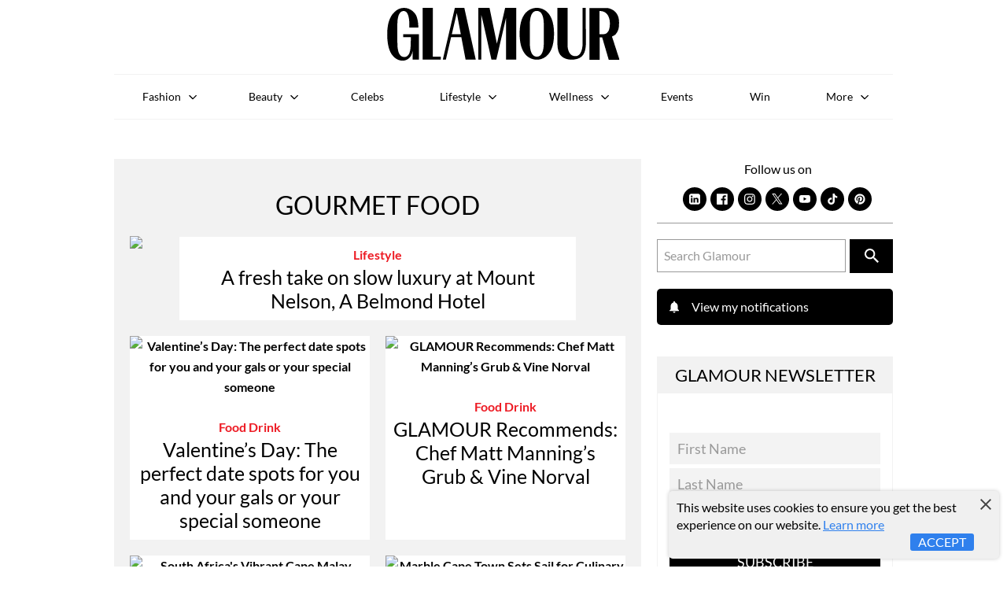

--- FILE ---
content_type: text/html; charset=utf-8
request_url: https://www.glamour.co.za/tags/gourmet-food
body_size: 15327
content:
<!doctype html>
<html lang="en">
  <head>
      <script type="5e8406eb1d3438dfcc846761-text/javascript">window.VIDEOJS_NO_DYNAMIC_STYLE = true</script>
      <!-- Schema Scripts -->
      <script data-react-helmet="true" type="application/ld+json">{"@context":"http://schema.org","@type":"WebPage","name":"Women's Magazine in South Africa | Glamour SA's Latest Trends and Stories","alternateName":"glamour","url":"https://www.glamour.co.za/tags/gourmet-food"}</script>
      <!-- Meta Information -->
      <meta data-react-helmet="true" name="msapplication-TileColor" content="#ffffff"/><meta data-react-helmet="true" name="theme-color" content="#ffffff"/><meta data-react-helmet="true" name="msvalidate.01" content="5A0910AA1A12E32A5352933CF5FD96E9"/><meta data-react-helmet="true" charset="utf-8"/><meta data-react-helmet="true" itemprop="inLanguage" content="en"/><meta data-react-helmet="true" name="viewport" content="width=device-width, initial-scale=1, viewport-fit=cover"/><meta data-react-helmet="true" name="mobile-web-app-capable" content="yes"/><meta data-react-helmet="true" name="theme-color" content="#ffffff"/><meta data-react-helmet="true" name="google-site-verification" content="HddMcLw_KNBdDRFGEB3PgvGZOwDeN2mBWccTmTaOGf0"/><meta data-react-helmet="true" name="facebook-domain-verification" content="g8nc9qtjhsl1x3lnhwdttr375659q1"/><meta data-react-helmet="true" property="fb:app_id" content="293175074032541"/><meta data-react-helmet="true" property="og:type" content="section"/><meta data-react-helmet="true" property="og:title" content="Gourmet Food | Glamour SA"/><meta data-react-helmet="true" property="og:image" content="/static/media/glamour.385f45fb.svg"/><meta data-react-helmet="true" itemprop="headline" content="Gourmet Food | Glamour SA"/><meta data-react-helmet="true" name="description" content/><meta data-react-helmet="true" itemprop="description" content/><meta data-react-helmet="true" property="og:description" content/><meta data-react-helmet="true" property="og:url" content="/tags/gourmet-food"/><meta data-react-helmet="true" property="keywords" content/><meta data-react-helmet="true" name="twitter:site" content="GLAMOUR_SA"/><meta data-react-helmet="true" name="twitter:creator" content="GLAMOUR_SA"/><meta data-react-helmet="true" name="twitter:title" content="Gourmet Food | Glamour SA"/><meta data-react-helmet="true" name="twitter:description" content/><meta data-react-helmet="true" itemprop="image" content="/static/media/glamour.385f45fb.svg"/><meta data-react-helmet="true" itemprop="thumbnailUrl" content="/static/media/glamour.385f45fb.svg"/><meta data-react-helmet="true" name="twitter:card" content="summary_large_image"/><meta data-react-helmet="true" name="twitter:image:src" content="/static/media/glamour.385f45fb.svg"/>
      <!-- Title -->
      <title data-react-helmet="true">Gourmet Food | Glamour SA</title>
      <!-- Links -->
      <link data-react-helmet="true" rel="icon" href="/static/media/favicon.cfb373eb.svg" type="image/svg+xml"/><link data-react-helmet="true" rel="icon" type="image/x-icon" href="/static/media/favicon.87fa317b.ico"/><link data-react-helmet="true" rel="apple-touch-icon" sizes="180x180" href="[data-uri]"/><link data-react-helmet="true" rel="icon" type="image/png" sizes="32x32" href="[data-uri]"/><link data-react-helmet="true" rel="icon" type="image/png" sizes="16x16" href="[data-uri]"/><link data-react-helmet="true" rel="mask-icon" href="/static/media/safari-pinned-tab.2a6cc620.svg" color="#000000"/><link data-react-helmet="true" rel="alternate" hreflang="en-ZA" href="https://www.glamour.co.za/tags/gourmet-food"/><link data-react-helmet="true" rel="canonical" itemprop="url" href="https://www.glamour.co.za/tags/gourmet-food"/><link data-react-helmet="true" rel="next" href="/tags/gourmet-food?page=2"/>
      <link data-chunk="DefaultSection" rel="preload" as="style" href="/static/css/pages-Article.e9ea206c.chunk.css">
<link data-chunk="client" rel="preload" as="style" href="/static/css/client.7250abea.css">
<link data-chunk="client" rel="preload" as="script" href="/static/js/client.749cd7de.js">
<link data-chunk="DefaultSection" rel="preload" as="script" href="/static/js/pages-Article.5519b3bd.chunk.js">
      <link rel="manifest" href="/manifest.json">

      <!-- Google Tag Manager -->
      <script type="5e8406eb1d3438dfcc846761-text/javascript">(function(w,d,s,l,i){w[l]=w[l]||[];w[l].push({'gtm.start':
      new Date().getTime(),event:'gtm.js'});var f=d.getElementsByTagName(s)[0],
      j=d.createElement(s),dl=l!='dataLayer'?'&l='+l:'';j.async=true;j.src=
      'https://www.googletagmanager.com/gtm.js?id='+i+dl;f.parentNode.insertBefore(j,f);
      })(window,document,'script','dataLayer','GTM-TW2M374');</script>
      <!-- End Google Tag Manager -->
      <script async="async" src="https://securepubads.g.doubleclick.net/tag/js/gpt.js" type="5e8406eb1d3438dfcc846761-text/javascript"></script>
      
      <link rel="stylesheet" href="/static/css/client.7250abea.css">
      <link data-chunk="client" rel="stylesheet" href="/static/css/client.7250abea.css">
<link data-chunk="DefaultSection" rel="stylesheet" href="/static/css/pages-Article.e9ea206c.chunk.css">
      <style data-styled="" data-styled-version="4.4.1"></style>
  </head>
  <body class="menu-closed">
    <!-- Google Tag Manager (noscript) -->
    <noscript><iframe src="https://www.googletagmanager.com/ns.html?id=GTM-TW2M374"
    height="0" width="0" style="display:none;visibility:hidden"></iframe></noscript>
    <!-- End Google Tag Manager (noscript) -->
    </script>
    <div id="root"><div class="app"><div class="ui segment pushable"><div class="pusher"><header role="banner" class=""><a href="#main-content" class="show-on-focus" tabindex="0">Skip to content</a><div class="wrapper"><a class="logo" href="/"><img src="/static/media/glamour.385f45fb.svg" alt="Glamour South Africa"/></a></div></header><main id="main-content" role="main" class="content"><span></span><div class="wrapper article-listing"><div class="article-list"><div><h1>GOURMET FOOD</h1></div><article aria-label="article"><div class="article-list-img"><a href="/lifestyle/a-fresh-take-on-slow-luxury-at-mount-nelson-a-belmond-hotel-c7cd1938-cc71-4f74-8564-b92a3e38fd9d"></a></div><div class="content"><p><a href="/lifestyle">lifestyle</a></p><h4><a href="/lifestyle/a-fresh-take-on-slow-luxury-at-mount-nelson-a-belmond-hotel-c7cd1938-cc71-4f74-8564-b92a3e38fd9d">A fresh take on slow luxury at Mount Nelson, A Belmond Hotel</a></h4></div></article><article aria-label="article"><div class="article-list-img"><a href="/lifestyle/food-drink/valentines-day-the-perfect-date-spots-for-you-and-your-gals-or-your-special-someone-fa012510-15c5-443a-a82b-dfbc803aa1ce"></a></div><div class="content"><p><a href="/lifestyle/food-drink">food drink</a></p><h4><a href="/lifestyle/food-drink/valentines-day-the-perfect-date-spots-for-you-and-your-gals-or-your-special-someone-fa012510-15c5-443a-a82b-dfbc803aa1ce">Valentine’s Day: The perfect date spots for you and your gals or your special someone</a></h4></div></article><article aria-label="article"><div class="article-list-img"><a href="/lifestyle/food-drink/glamour-recommends-chef-matt-mannings-grub-and-vine-norval-2e58a667-b1c2-4ccf-95e5-0f30a3768aa5"></a></div><div class="content"><p><a href="/lifestyle/food-drink">food drink</a></p><h4><a href="/lifestyle/food-drink/glamour-recommends-chef-matt-mannings-grub-and-vine-norval-2e58a667-b1c2-4ccf-95e5-0f30a3768aa5">GLAMOUR Recommends: Chef Matt Manning’s Grub &amp; Vine Norval</a></h4></div></article><article aria-label="article"><div class="article-list-img"><a href="/lifestyle/food-drink/south-africas-vibrant-cape-malay-community-is-synonymous-with-creativity-6535bc41-9ff2-4a53-90b2-d516769dbc6e"></a></div><div class="content"><p><a href="/lifestyle/food-drink">food drink</a></p><h4><a href="/lifestyle/food-drink/south-africas-vibrant-cape-malay-community-is-synonymous-with-creativity-6535bc41-9ff2-4a53-90b2-d516769dbc6e">South Africa&#x27;s Vibrant Cape Malay Community Is Synonymous With Creativity</a></h4></div></article><article aria-label="article"><div class="article-list-img"><a href="/lifestyle/food-drink/marble-cape-town-sets-sail-for-culinary-excellence-in-historic-union-castle-building-at-v-and-a-waterfront-79b98a09-c12e-40c0-80cc-37ffb4dd0f91"></a></div><div class="content"><p><a href="/lifestyle/food-drink">food drink</a></p><h4><a href="/lifestyle/food-drink/marble-cape-town-sets-sail-for-culinary-excellence-in-historic-union-castle-building-at-v-and-a-waterfront-79b98a09-c12e-40c0-80cc-37ffb4dd0f91">Marble Cape Town Sets Sail for Culinary Excellence in Historic Union Castle Building at V&amp;A Waterfront</a></h4></div></article><article aria-label="article"><div class="article-list-img"><a href="/lifestyle/food-drink/fall-in-love-with-these-valentines-day-specials-in-johannesburg-dbcca98c-dfb4-4eee-8764-f06c9d226902"></a></div><div class="content"><p><a href="/lifestyle/food-drink">food drink</a></p><h4><a href="/lifestyle/food-drink/fall-in-love-with-these-valentines-day-specials-in-johannesburg-dbcca98c-dfb4-4eee-8764-f06c9d226902">Fall in love with these Valentine&#x27;s Day specials in Johannesburg</a></h4></div></article><article aria-label="article"><div class="article-list-img"><a href="/lifestyle/food-drink/lent-being-here-we-have-put-together-a-guide-for-delicious-meals-87c6a338-ef51-4a6e-9d95-e78dedb061f2"></a></div><div class="content"><p><a href="/lifestyle/food-drink">food drink</a></p><h4><a href="/lifestyle/food-drink/lent-being-here-we-have-put-together-a-guide-for-delicious-meals-87c6a338-ef51-4a6e-9d95-e78dedb061f2">Lent being here we have put together a guide for delicious meals</a></h4></div></article><article aria-label="article"><div class="article-list-img"><a href="/lifestyle/food-drink/everything-you-need-to-know-about-the-best-mediterrasian-restuarant-ukko-d6c97a20-e0c9-484a-bcab-e9000e3b1d6d"></a></div><div class="content"><p><a href="/lifestyle/food-drink">food drink</a></p><h4><a href="/lifestyle/food-drink/everything-you-need-to-know-about-the-best-mediterrasian-restuarant-ukko-d6c97a20-e0c9-484a-bcab-e9000e3b1d6d">Everything You Need To Know About The Best MediterrAsian Restuarant: Ukkō</a></h4></div></article><article aria-label="article"><div class="article-list-img"><a href="/lifestyle/food-drink/women-in-charge-meet-food-stylist-and-cook-khanya-mzongwana-18128ab4-4a31-4164-8741-04ae9e5cd281"></a></div><div class="content"><p><a href="/lifestyle/food-drink">food drink</a></p><h4><a href="/lifestyle/food-drink/women-in-charge-meet-food-stylist-and-cook-khanya-mzongwana-18128ab4-4a31-4164-8741-04ae9e5cd281">Women in Charge: Meet Food Stylist and Cook Khanya Mzongwana</a></h4></div></article><article aria-label="article"><div class="article-list-img"><a href="/lifestyle/moet-and-chandon-x-chef-luke-dale-roberts-present-a-feast-of-senses-celebrating-280-years-of-champagne-savoir-fete-49259c81-d505-490d-9d46-6ce17ed5ee13"></a></div><div class="content"><p><a href="/lifestyle">lifestyle</a></p><h4><a href="/lifestyle/moet-and-chandon-x-chef-luke-dale-roberts-present-a-feast-of-senses-celebrating-280-years-of-champagne-savoir-fete-49259c81-d505-490d-9d46-6ce17ed5ee13">Moët &amp; Chandon x Chef Luke Dale-Roberts present a feast of senses celebrating 280 years of champagne savoir-fête</a></h4></div></article><article aria-label="article"><div class="article-list-img"><a href="/lifestyle/food-drink/italian-inspired-eatery-and-bar-club-kloof-is-the-latest-trendy-spot-in-cape-town-a7d53639-fd15-480d-b2b0-c2747eae8c6a"></a></div><div class="content"><p><a href="/lifestyle/food-drink">food drink</a></p><h4><a href="/lifestyle/food-drink/italian-inspired-eatery-and-bar-club-kloof-is-the-latest-trendy-spot-in-cape-town-a7d53639-fd15-480d-b2b0-c2747eae8c6a">Italian-Inspired eatery and bar Club Kloof is the latest trendy spot in Cape Town</a></h4></div></article><article aria-label="article"><div class="article-list-img"><a href="/lifestyle/food-drink/celebrate-natures-bountiful-harvest-at-the-boschendal-harvest-festival-db1d444b-6d7a-4788-920d-c084f317144e"></a></div><div class="content"><p><a href="/lifestyle/food-drink">food drink</a></p><h4><a href="/lifestyle/food-drink/celebrate-natures-bountiful-harvest-at-the-boschendal-harvest-festival-db1d444b-6d7a-4788-920d-c084f317144e">Celebrate nature’s bountiful harvest at the Boschendal Harvest Festival</a></h4></div></article><article aria-label="article"><div class="article-list-img"><a href="/lifestyle/food-drink/nespresso-and-chiara-ferragni-embark-on-a-journey-of-discovery-inspired-by-italys-love-of-coffee-7865363f-0d2e-4d88-ba98-c24de2f786af"></a></div><div class="content"><p><a href="/lifestyle/food-drink">food drink</a></p><h4><a href="/lifestyle/food-drink/nespresso-and-chiara-ferragni-embark-on-a-journey-of-discovery-inspired-by-italys-love-of-coffee-7865363f-0d2e-4d88-ba98-c24de2f786af">Nespresso and Chiara Ferragni embark on a journey of discovery inspired by Italy’s love of coffee</a></h4></div></article><article aria-label="article"><div class="article-list-img"><a href="/lifestyle/food-drink/how-to-prepare-a-christmas-feast-like-a-pro-18405399"></a></div><div class="content"><p><a href="/lifestyle/food-drink">food drink</a></p><h4><a href="/lifestyle/food-drink/how-to-prepare-a-christmas-feast-like-a-pro-18405399">How to prepare a Christmas feast like a pro</a></h4></div></article><article aria-label="article"><div class="article-list-img"><a href="/lifestyle/food-drink/cook-restaurant-worthy-festive-meals-this-christmas-with-this-cookbook-99e20c21-5cb8-4103-89d7-e5015beff2a1"></a></div><div class="content"><p><a href="/lifestyle/food-drink">food drink</a></p><h4><a href="/lifestyle/food-drink/cook-restaurant-worthy-festive-meals-this-christmas-with-this-cookbook-99e20c21-5cb8-4103-89d7-e5015beff2a1">Cook restaurant worthy festive meals this Christmas with this cookbook</a></h4></div></article><div id="buttonContainer" class="more-from-btn noScript small-12 medium-12"><a id="viewMoreButtonNoScript" href="/tags/gourmet-food?page=2"><button>View More</button></a></div></div><aside class="sidebar"><div class="wrapper"></div><div class="sidebar-search"><form action="/search" method="get"><input type="search" placeholder="Search Glamour" name="q" id="q"/><button><svg xmlns="http://www.w3.org/2000/svg" width="18" height="18" viewBox="0 0 24 24"><path fill="#FFFFFF" d="M1413.15266,71.0943396 L1412.06861,71.0943396 L1411.68439,70.7238422 C1413.02916,69.1595197 1413.83877,67.1286449 1413.83877,64.9193825 C1413.83877,59.9931389 1409.84563,56 1404.91938,56 C1399.99314,56 1396,59.9931389 1396,64.9193825 C1396,69.8456261 1399.99314,73.838765 1404.91938,73.838765 C1407.12864,73.838765 1409.15952,73.0291595 1410.72384,71.6843911 L1411.09434,72.0686106 L1411.09434,73.1526587 L1417.9554,80 L1420,77.9554031 L1413.15266,71.0943396 Z M1404.91938,71.0943396 C1401.50257,71.0943396 1398.74443,68.3361921 1398.74443,64.9193825 C1398.74443,61.5025729 1401.50257,58.7444254 1404.91938,58.7444254 C1408.33619,58.7444254 1411.09434,61.5025729 1411.09434,64.9193825 C1411.09434,68.3361921 1408.33619,71.0943396 1404.91938,71.0943396 Z" transform="translate(-1396 -56)"></path></svg></button></form></div><a class="my-notifications" href="/my-notifications"><div><img src="/static/media/notifications-ico.2720215b.svg" alt="View 0 recent articles pushed to you."/></div><div>View my notifications</div></a><div class="newsletter-subscribe"><h5>Glamour NEWSLETTER</h5><form name="item-form" id="item-form"><input type="text" name="firstName" placeholder="First Name" id="firstName" required="" value=""/><input type="text" name="lastName" placeholder="Last Name" id="lastName" value=""/><input type="email" name="email" placeholder="Email Address" id="email" required="" value=""/><button type="submit">Subscribe</button></form></div><div class="sidebar-articles"></div></aside></div></main><footer role="contentinfo" class=""><div class="wrapper"><nav><ul><li><div class="international-sites"><select><option value="#">Glamour International</option><option value="http://www.glamour.bg/">Bulgaria</option><option value="https://glamour.globo.com/">Brazil</option><option value="http://www.glamour.de/">Germany</option><option value="http://www.glamour.hu/">Hungary</option><option value="http://www.glamour.mx/">Mexico and Latin America</option><option value="http://www.glamour.pl/">Poland</option><option value="http://www.glamour.ro/">Romania</option><option value="http://www.glamour.es/">Spain</option><option value="http://www.glamourmagazine.co.uk/">UK</option><option value="https://www.glamour.com">United States</option></select></div></li><li><a href="/subscribe-glamour">Subscribe</a></li><li><a href="/my-notifications">Notifications</a></li><li><a href="/my-bookmarks">Bookmarks</a></li><li><a href="/to-advertise">Advertise</a></li><li><a href="/about-us">About Us</a></li><li><a href="/contact-us">Contact Us</a></li><li><a href="/terms-and-conditions">Terms and Conditions</a></li><li><a href="/privacy-policy">Privacy Policy</a></li></ul></nav><p>© <!-- -->2026<!-- --> <!-- -->Condé Nast. All rights reserved. Glamour® is a registered trademark of Condé Nast New Markets Europe/Africa, Inc. used under license by CONTENT NATION MEDIA (PTY) ltd. The material on this site may not be reproduced, distributed, transmitted, cached, or otherwise used, except with the prior written permission of the copyright owner.</p><img src="[data-uri]" alt="iab South Africa"/></div></footer></div></div></div></div>
    <script type="5e8406eb1d3438dfcc846761-text/javascript">window.__PRELOADED_STATE__ = {"article":{"lastFetch":0,"didInvalidate":false,"isFetching":false,"hasFetched":false,"hasError":false,"is404":false,"checkCanonical":false,"canonical":null,"error":null,"article":null,"previewArticle":false,"readNext":[],"readArticles":[],"authorArticles":[]},"articles":{"tags\u002Fgourmet-food":{"hasFetched":true,"isFetching":false,"didInvalidate":false,"articles":[{"contentKey":"c7cd1938-cc71-4f74-8564-b92a3e38fd9d","uuid":"c7cd1938-cc71-4f74-8564-b92a3e38fd9d","headline":"A fresh take on slow luxury at Mount Nelson, A Belmond Hotel","teaserHeadline":"A fresh take on slow luxury at Mount Nelson, A Belmond Hotel","abstract":"The iconic pink property is carving out a fresh culinary reputation with two  new relaxed outdoor experiences","published":"2025-02-17T13:41:11.000Z","modified":"2025-02-26T12:00:32.000Z","section":"lifestyle","sectionLabel":"lifestyle","publication":"glamour","titleKey":"glamour","secondaryTags":[],"author":"Glamour South Africa","primaryTag":{"label":"hotels","slug":"hotels","sectionSlug":"tags","uuid":"glamour\u002Ftag\u002Fhotels"},"image":{"id":"5fa3076a89e340fb1aa213435cd1446dbe01051a","url":"https:\u002F\u002Fiol-prod.appspot.com\u002Fimage\u002F5fa3076a89e340fb1aa213435cd1446dbe01051a\u002F2000","width":2000,"height":1305,"focal_x":50,"focal_y":50,"crops":{"16:9":{"x":0,"y":90,"w":2000,"h":1125},"1:1":{"x":0,"y":0,"w":1305,"h":1305}}},"displayTag":{}},{"contentKey":"fa012510-15c5-443a-a82b-dfbc803aa1ce","uuid":"fa012510-15c5-443a-a82b-dfbc803aa1ce","headline":"Valentine’s Day: The perfect date spots for you and your gals or your special someone","teaserHeadline":"Valentine’s Day: The perfect date spots for you and your gals or your special someone","abstract":"Looking for a special spot to celebrate Valentine’s day with your special someone or Galentine’s with your gals?","published":"2025-02-13T08:40:00.000Z","modified":"2025-02-27T10:16:28.000Z","section":"lifestyle\u002Ffood-drink","sectionLabel":"lifestyle\u002Ffood-drink","publication":"glamour","titleKey":"glamour","secondaryTags":[],"author":"Tania Durand","primaryTag":{"label":"cape town","slug":"cape-town","sectionSlug":"tags","uuid":"glamour\u002Ftag\u002Fcape-town"},"image":{"id":"4ef81c86afb68687f14cc0ab5a4949dadeb2a2f9","url":"https:\u002F\u002Fiol-prod.appspot.com\u002Fimage\u002F4ef81c86afb68687f14cc0ab5a4949dadeb2a2f9\u002F2000","width":2000,"height":1333,"focal_x":50,"focal_y":50,"crops":{"16:9":{"x":0,"y":104,"w":2000,"h":1125},"1:1":{"x":0,"y":0,"w":1333,"h":1333}}},"displayTag":{}},{"contentKey":"2e58a667-b1c2-4ccf-95e5-0f30a3768aa5","uuid":"2e58a667-b1c2-4ccf-95e5-0f30a3768aa5","headline":"GLAMOUR Recommends: Chef Matt Manning’s Grub & Vine Norval","teaserHeadline":"GLAMOUR Recommends: Chef Matt Manning’s Grub & Vine Norval","abstract":"Chef Matt Manning: A Culinary JourneyFrom his early days in England to becoming the proprietor of Grub & Vine,  Norval, Grub & Vine, and Culture Wine Bar, Chef Matt Manning's journey is a testament to passion, skill, and vision. Hailing from England, Chef Manning's career took flight in the illustrious kitchens of London's Michelin-starred restaurants, where he honed his craft under the mentorship of industry luminaries. ","published":"2024-02-20T08:00:14.000Z","modified":"2025-02-27T12:06:26.000Z","section":"lifestyle\u002Ffood-drink","sectionLabel":"lifestyle\u002Ffood-drink","publication":"glamour","titleKey":"glamour","secondaryTags":[],"author":"Nontando Mposo","primaryTag":{"label":"foodie","slug":"foodie","sectionSlug":"tags","uuid":"glamour\u002Ftag\u002Ffoodie"},"image":{"id":"f9d20633cc308fa0f7a68c5a8db9f6c904f255f4","url":"https:\u002F\u002Fiol-prod.appspot.com\u002Fimage\u002Ff9d20633cc308fa0f7a68c5a8db9f6c904f255f4\u002F1333","width":1333,"height":2000,"focal_x":50,"focal_y":50,"crops":{"16:9":{"x":0,"y":625,"w":1333,"h":750},"1:1":{"x":0,"y":0,"w":1333,"h":1333}}},"displayTag":{}},{"contentKey":"6535bc41-9ff2-4a53-90b2-d516769dbc6e","uuid":"6535bc41-9ff2-4a53-90b2-d516769dbc6e","headline":"South Africa's Vibrant Cape Malay Community Is Synonymous With Creativity","teaserHeadline":"South Africa's Vibrant Cape Malay Community Is Synonymous With Creativity","abstract":"How Cape Town's innovative artists, designers, and chefs are bringing attention to the city's Cape Malay heritage. To see where Cape Town's cool kids hang out, stop by the Pot Plant Club. Set amid the Victorian row houses on trendy Bree Street, the boutique, cofounded by Salik Harris in 2022, doubles as a social club for locals, who linger at the shop's café and rifle through racks of oversized jackets and denim. ","published":"2024-02-19T13:30:27.000Z","modified":"2025-02-27T12:06:26.000Z","section":"lifestyle\u002Ffood-drink","sectionLabel":"lifestyle\u002Ffood-drink","publication":"glamour","titleKey":"glamour","secondaryTags":[],"author":"Condé Nast Traveller Middle East","primaryTag":{"label":"foodie","slug":"foodie","sectionSlug":"tags","uuid":"glamour\u002Ftag\u002Ffoodie"},"image":{"id":"7827d9264d2ba8a63d27a60c9f3d42c2a88bc2f1","url":"https:\u002F\u002Fiol-prod.appspot.com\u002Fimage\u002F7827d9264d2ba8a63d27a60c9f3d42c2a88bc2f1\u002F2000","width":2000,"height":1125,"focal_x":50,"focal_y":50,"crops":{"16:9":{"x":0,"y":0,"w":2000,"h":1125},"1:1":{"x":0,"y":0,"w":1125,"h":1125}}},"displayTag":{}},{"contentKey":"79b98a09-c12e-40c0-80cc-37ffb4dd0f91","uuid":"79b98a09-c12e-40c0-80cc-37ffb4dd0f91","headline":"Marble Cape Town Sets Sail for Culinary Excellence in Historic Union Castle Building at V&A Waterfront","teaserHeadline":"Marble Cape Town Sets Sail for Culinary Excellence in Historic Union Castle Building at V&A Waterfront","abstract":"Marble, the acclaimed culinary destination known for its exceptional cuisine and breath-taking views, is thrilled to announce its newest location: Marble Cape Town, housed within the historic Union Castle Building at the iconic V&A Waterfront. Steeped in history and charm, the Union Castle Building, constructed in 1919, provides the perfect backdrop for Marble Cape Town's culinary journey. ","published":"2024-02-16T09:46:58.000Z","modified":"2025-02-27T12:06:26.000Z","section":"lifestyle\u002Ffood-drink","sectionLabel":"lifestyle\u002Ffood-drink","publication":"glamour","titleKey":"glamour","secondaryTags":[],"author":"Glamour South Africa","primaryTag":{"label":"food tourism","slug":"food-tourism","sectionSlug":"tags","uuid":"glamour\u002Ftag\u002Ffood-tourism"},"image":{"id":"42acd58cae39e10fd33377e59a4b6664802c970e","url":"https:\u002F\u002Fiol-prod.appspot.com\u002Fimage\u002F42acd58cae39e10fd33377e59a4b6664802c970e\u002F2000","width":2000,"height":1332,"focal_x":50,"focal_y":50,"crops":{"16:9":{"x":0,"y":104,"w":2000,"h":1125},"1:1":{"x":0,"y":0,"w":1332,"h":1332}}},"displayTag":{}},{"contentKey":"dbcca98c-dfb4-4eee-8764-f06c9d226902","uuid":"dbcca98c-dfb4-4eee-8764-f06c9d226902","headline":"Fall in love with these Valentine's Day specials in Johannesburg","teaserHeadline":"Fall in love with these Valentine's Day specials in Johannesburg","abstract":"Fall in love Valentine’s day with these spots in Johannesburg for an abundance of restaurants and experiences","published":"2024-02-13T08:54:27.000Z","modified":"2025-02-27T12:06:31.000Z","section":"lifestyle\u002Ffood-drink","sectionLabel":"lifestyle\u002Ffood-drink","publication":"glamour","titleKey":"glamour","secondaryTags":[],"author":"Olivia Vergunst","primaryTag":{"label":"foodie","slug":"foodie","sectionSlug":"tags","uuid":"glamour\u002Ftag\u002Ffoodie"},"image":{"id":"5c6cbd8b854ed3d65410ad4b94e9fb14af0879e3","url":"https:\u002F\u002Fiol-prod.appspot.com\u002Fimage\u002F5c6cbd8b854ed3d65410ad4b94e9fb14af0879e3\u002F1333","width":1333,"height":2000,"focal_x":50,"focal_y":50,"crops":{"16:9":{"x":0,"y":625,"w":1333,"h":750},"1:1":{"x":0,"y":0,"w":1333,"h":1333}}},"displayTag":{}},{"contentKey":"87c6a338-ef51-4a6e-9d95-e78dedb061f2","uuid":"87c6a338-ef51-4a6e-9d95-e78dedb061f2","headline":"Lent being here we have put together a guide for delicious meals","teaserHeadline":"Lent being here we have put together a guide for delicious meals","abstract":"During Lent here is a guide on delicious meals you can and can’t eat","published":"2024-02-12T10:12:49.000Z","modified":"2025-02-27T12:06:26.000Z","section":"lifestyle\u002Ffood-drink","sectionLabel":"lifestyle\u002Ffood-drink","publication":"glamour","titleKey":"glamour","secondaryTags":[],"author":"Lutho Pasiya","primaryTag":{"label":"foodie","slug":"foodie","sectionSlug":"tags","uuid":"glamour\u002Ftag\u002Ffoodie"},"image":{"id":"ffc81f1129c78a3b7234df4e030504def72eee53","url":"https:\u002F\u002Fiol-prod.appspot.com\u002Fimage\u002Fffc81f1129c78a3b7234df4e030504def72eee53\u002F1368","width":1368,"height":2000,"focal_x":50,"focal_y":50,"crops":{"16:9":{"x":0,"y":615,"w":1368,"h":770},"1:1":{"x":0,"y":0,"w":1368,"h":1368}}},"displayTag":{}},{"contentKey":"d6c97a20-e0c9-484a-bcab-e9000e3b1d6d","uuid":"d6c97a20-e0c9-484a-bcab-e9000e3b1d6d","headline":"Everything You Need To Know About The Best MediterrAsian Restuarant: Ukkō","teaserHeadline":"Everything You Need To Know About The Best MediterrAsian Restuarant: Ukkō","abstract":"Get ready for a unique and intimate experience at the well-loved Ukkō Restuarant","published":"2024-01-20T10:00:00.000Z","modified":"2025-02-27T12:19:22.000Z","section":"lifestyle\u002Ffood-drink","sectionLabel":"lifestyle\u002Ffood-drink","publication":"glamour","titleKey":"glamour","secondaryTags":[],"author":"Jesé Lillienfeldt-Hartman","primaryTag":{"label":"foodie","slug":"foodie","sectionSlug":"tags","uuid":"glamour\u002Ftag\u002Ffoodie"},"image":{"id":"d12e1c0c343c23e5c69d16f438656fc454913d6b","url":"https:\u002F\u002Fiol-prod.appspot.com\u002Fimage\u002Fd12e1c0c343c23e5c69d16f438656fc454913d6b\u002F2000","width":2000,"height":1981,"focal_x":50,"focal_y":50,"crops":{"16:9":{"x":0,"y":428,"w":2000,"h":1125},"1:1":{"x":0,"y":0,"w":1981,"h":1981}}},"displayTag":{}},{"contentKey":"18128ab4-4a31-4164-8741-04ae9e5cd281","uuid":"18128ab4-4a31-4164-8741-04ae9e5cd281","headline":"Women in Charge: Meet Food Stylist and Cook Khanya Mzongwana","teaserHeadline":"Women in Charge: Meet Food Stylist and Cook Khanya Mzongwana","abstract":"We chat to this award-winning food stylist and editor about her journey","published":"2024-01-18T17:30:00.000Z","modified":"2025-02-27T12:19:22.000Z","section":"lifestyle\u002Ffood-drink","sectionLabel":"lifestyle\u002Ffood-drink","publication":"glamour","titleKey":"glamour","secondaryTags":[],"author":"Alyxandra Carolus","primaryTag":{"label":"gourmet food","slug":"gourmet-food","sectionSlug":"tags","uuid":"glamour\u002Ftag\u002Fgourmet-food"},"image":{"id":"3b189abe9a69215120996950852b45806a6f656c","url":"https:\u002F\u002Fiol-prod.appspot.com\u002Fimage\u002F3b189abe9a69215120996950852b45806a6f656c\u002F1333","width":1333,"height":2000,"focal_x":50,"focal_y":50,"crops":{"16:9":{"x":0,"y":625,"w":1333,"h":750},"1:1":{"x":0,"y":0,"w":1333,"h":1333}}},"displayTag":{}},{"contentKey":"49259c81-d505-490d-9d46-6ce17ed5ee13","uuid":"49259c81-d505-490d-9d46-6ce17ed5ee13","headline":"Moët & Chandon x Chef Luke Dale-Roberts present a feast of senses celebrating 280 years of champagne savoir-fête","teaserHeadline":"Moët & Chandon x Chef Luke Dale-Roberts present a feast of senses celebrating 280 years of champagne savoir-fête","abstract":"Marking 280 years of Moët & Chandon savoir-fête and toasting in the festive season in grand style, friends of the House gathered at world-renowned chef Luke Dale-Roberts’ The Potluck Club Johannesburg on Wednesday, 29 November for an inspired evening of culinary artistry paired with the world’s premier champagne for celebration. ","published":"2023-12-18T11:50:11.000Z","modified":"2025-02-27T12:32:33.000Z","section":"lifestyle","sectionLabel":"lifestyle","publication":"glamour","titleKey":"glamour","secondaryTags":[],"author":"Tania Durand","primaryTag":{"label":"gourmet food","slug":"gourmet-food","sectionSlug":"tags","uuid":"glamour\u002Ftag\u002Fgourmet-food"},"image":{"id":"0130b074c5febf2e5bda48b7440a4764f7260cc2","url":"https:\u002F\u002Fiol-prod.appspot.com\u002Fimage\u002F0130b074c5febf2e5bda48b7440a4764f7260cc2\u002F1600","width":1600,"height":2000,"focal_x":50,"focal_y":50,"crops":{"16:9":{"x":0,"y":550,"w":1600,"h":900},"1:1":{"x":0,"y":0,"w":1600,"h":1600}}},"displayTag":{}},{"contentKey":"a7d53639-fd15-480d-b2b0-c2747eae8c6a","uuid":"a7d53639-fd15-480d-b2b0-c2747eae8c6a","headline":"Italian-Inspired eatery and bar Club Kloof is the latest trendy spot in Cape Town","teaserHeadline":"Italian-Inspired eatery and bar Club Kloof is the latest trendy spot in Cape Town","abstract":"Italian-Inspired Eatery and Bar Club Kloof is the latest addition to the city and the inside will teleport you to Italy’s Amalfi Coast. ","published":"2023-07-26T12:08:06.000Z","modified":"2025-02-27T17:46:33.000Z","section":"lifestyle\u002Ffood-drink","sectionLabel":"lifestyle\u002Ffood-drink","publication":"glamour","titleKey":"glamour","secondaryTags":[],"author":"Nontando Mposo","primaryTag":{"label":"gourmet food","slug":"gourmet-food","sectionSlug":"tags","uuid":"glamour\u002Ftag\u002Fgourmet-food"},"image":{"id":"db74317f584e7fc95bf7d736680d015900695715","url":"https:\u002F\u002Fiol-prod.appspot.com\u002Fimage\u002Fdb74317f584e7fc95bf7d736680d015900695715\u002F2000","width":2000,"height":1443,"focal_x":50,"focal_y":50,"crops":{"16:9":{"x":0,"y":159,"w":2000,"h":1125},"1:1":{"x":0,"y":0,"w":1443,"h":1443}}},"displayTag":{}},{"contentKey":"db1d444b-6d7a-4788-920d-c084f317144e","uuid":"db1d444b-6d7a-4788-920d-c084f317144e","headline":"Celebrate nature’s bountiful harvest at the Boschendal Harvest Festival","teaserHeadline":"Celebrate nature’s bountiful harvest at the Boschendal Harvest Festival","abstract":"boschendal, harvest table, organic, night market","published":"2023-03-29T09:22:10.000Z","modified":"2025-02-27T17:15:34.000Z","section":"lifestyle\u002Ffood-drink","sectionLabel":"lifestyle\u002Ffood-drink","publication":"glamour","titleKey":"glamour","secondaryTags":[],"author":"Farah Khalfe","primaryTag":{"label":"gourmet food","slug":"gourmet-food","sectionSlug":"tags","uuid":"glamour\u002Ftag\u002Fgourmet-food"},"image":{"id":"bbcee714e392ac3bad5f20ff1e79ea379adf9e5d","url":"https:\u002F\u002Fiol-prod.appspot.com\u002Fimage\u002Fbbcee714e392ac3bad5f20ff1e79ea379adf9e5d\u002F2000","width":2000,"height":1329,"focal_x":50,"focal_y":50,"crops":{"16:9":{"x":0,"y":102,"w":2000,"h":1125},"1:1":{"x":0,"y":0,"w":1329,"h":1329}}},"displayTag":{}},{"contentKey":"7865363f-0d2e-4d88-ba98-c24de2f786af","uuid":"7865363f-0d2e-4d88-ba98-c24de2f786af","headline":"Nespresso and Chiara Ferragni embark on a journey of discovery inspired by Italy’s love of coffee","teaserHeadline":"Nespresso and Chiara Ferragni embark on a journey of discovery inspired by Italy’s love of coffee","abstract":"Nespresso expands its Ispirazione Italiana range with a limited-edition collection co-designed by the Italian fashion icon and inspired by the country’s vibrant coffee culture. ","published":"2023-01-23T12:01:04.000Z","modified":"2025-02-27T17:04:43.000Z","section":"lifestyle\u002Ffood-drink","sectionLabel":"lifestyle\u002Ffood-drink","publication":"glamour","titleKey":"glamour","secondaryTags":[],"author":"Glamour South Africa","primaryTag":{"label":"gourmet food","slug":"gourmet-food","sectionSlug":"tags","uuid":"glamour\u002Ftag\u002Fgourmet-food"},"image":{"id":"c48ace264dd25f693d7066ad20dbe45a5f806382","url":"https:\u002F\u002Fiol-prod.appspot.com\u002Fimage\u002Fc48ace264dd25f693d7066ad20dbe45a5f806382\u002F1896","width":1896,"height":2000,"focal_x":50,"focal_y":50,"crops":{"16:9":{"x":0,"y":467,"w":1896,"h":1067},"1:1":{"x":0,"y":0,"w":1896,"h":1896}}},"displayTag":{}},{"contentKey":"18405399","uuid":"18405399","headline":"How to prepare a Christmas feast like a pro","teaserHeadline":"How to prepare a Christmas feast like a pro","abstract":"Turkey and gammon and nut roasts, oh my. ’Tis the season to eat, drink and be merry","published":"2022-12-19T10:17:00.000Z","modified":"2025-02-27T16:53:16.000Z","section":"lifestyle\u002Ffood-drink","sectionLabel":"lifestyle\u002Ffood-drink","publication":"glamour","titleKey":"glamour","secondaryTags":[],"author":"Glamour South Africa","primaryTag":{"label":"gourmet food","slug":"gourmet-food","sectionSlug":"tags","uuid":"glamour\u002Ftag\u002Fgourmet-food"},"image":{"id":"aa1c695541ab42049b4b392e68c31c17bc61c427","url":"https:\u002F\u002Fiol-prod.appspot.com\u002Fimage\u002Faa1c695541ab42049b4b392e68c31c17bc61c427\u002F2000","width":2000,"height":1333,"focal_x":50,"focal_y":50,"crops":{"16:9":{"x":0,"y":104,"w":2000,"h":1125},"1:1":{"x":0,"y":0,"w":1333,"h":1333}}},"displayTag":{}},{"contentKey":"99e20c21-5cb8-4103-89d7-e5015beff2a1","uuid":"99e20c21-5cb8-4103-89d7-e5015beff2a1","headline":"Cook restaurant worthy festive meals this Christmas with this cookbook","teaserHeadline":"Cook restaurant worthy festive meals this Christmas with this cookbook","abstract":"Christmas is a time of feasting with most festive get-togethers centred around food from these cookbooks","published":"2022-12-15T10:34:00.000Z","modified":"2025-02-27T16:53:17.000Z","section":"lifestyle\u002Ffood-drink","sectionLabel":"lifestyle\u002Ffood-drink","publication":"glamour","titleKey":"glamour","secondaryTags":[],"author":"Lutho Pasiya","primaryTag":{"label":"foodie","slug":"foodie","sectionSlug":"tags","uuid":"glamour\u002Ftag\u002Ffoodie"},"image":{"id":"b5cfbd31a369cacf0afd04709889c64f4cc20795","url":"https:\u002F\u002Fiol-prod.appspot.com\u002Fimage\u002Fb5cfbd31a369cacf0afd04709889c64f4cc20795\u002F1333","width":1333,"height":2000,"focal_x":50,"focal_y":50,"crops":{"16:9":{"x":0,"y":625,"w":1333,"h":750},"1:1":{"x":0,"y":0,"w":1333,"h":1333}}},"displayTag":{}}],"hasMore":true,"lastFetch":new Date("2026-01-18T03:13:24.859Z"),"authorName":null,"sectionLabel":"GOURMET FOOD","sectionsLabels":[{"label":"GOURMET FOOD","slug":"tags\u002Fgourmet-food","uuid":"tags\u002Fgourmet-food"}]}},"mostReadArticles":{},"navPath":{"navPath":"\u002F"},"app":{"showMenu":false,"showSearch":false,"isConnected":true,"path":"","wingbannerLeftActive":false,"wingbannerRightActive":false},"staticPage":{"lastFetch":0,"didInvalidate":false,"isFetching":false,"hasFetched":false,"hasError":false,"canonical":null,"error":null,"latestArticles":null,"staticPage":null},"feedback":{"fullName":"","phone":"","email":"","enquiryType":"general","message":"","output":"","captchaVerified":false},"subscribe":{"firstName":"","lastName":"","email":"","lists":[],"errorMessage":"","captchaVerified":false},"search":{"didInvalidate":false,"isFetching":false,"hasFetched":false,"hasError":false,"query":"","error":null,"isEmpty":false},"magazineCover":{"lastFetch":0,"didInvalidate":false,"isFetching":false,"hasFetched":false,"hasError":false,"canonical":null,"error":null,"magazineCover":null},"subscribeBlock":{"lastFetch":0,"didInvalidate":false,"isFetching":false,"hasFetched":false,"hasError":false,"canonical":null,"error":null,"subscribeBlock":null},"author":{"didInvalidate":false,"lastFetch":0,"isFetching":false,"hasFetched":false,"hasError":false,"is404":false,"error":null,"author":null},"authors":{"didInvalidate":false,"lastFetch":0,"isFetching":false,"hasFetched":false,"hasError":false,"is404":false,"error":null,"authors":null}}</script>
    <!-- Meta Pixel Code -->
        <script type="5e8406eb1d3438dfcc846761-text/javascript">
        !function(f,b,e,v,n,t,s)
        {if(f.fbq)return;n=f.fbq=function(){n.callMethod?
        n.callMethod.apply(n,arguments):n.queue.push(arguments)};
        if(!f._fbq)f._fbq=n;n.push=n;n.loaded=!0;n.version='2.0';
        n.queue=[];t=b.createElement(e);t.async=!0;
        t.src=v;s=b.getElementsByTagName(e)[0];
        s.parentNode.insertBefore(t,s)}(window, document,'script',
        'https://connect.facebook.net/en_US/fbevents.js');
        fbq('init', '254421720418959');
        fbq('track', 'PageView');
        </script>
        <noscript><img height="1" width="1" style="display:none"
        src="https://www.facebook.com/tr?id=254421720418959&ev=PageView&noscript=1"
        /></noscript>
      <!-- End Meta Pixel Code -->
    
    
          <!-- TikTok -->
          <script type="5e8406eb1d3438dfcc846761-text/javascript">
            !function (w, d, t) {
              w.TiktokAnalyticsObject=t;var ttq=w[t]=w[t]||[];ttq.methods=["page","track","identify","instances","debug","on","off","once","ready","alias","group","enableCookie","disableCookie"],ttq.setAndDefer=function(t,e){t[e]=function(){t.push([e].concat(Array.prototype.slice.call(arguments,0)))}};for(var i=0;i<ttq.methods.length;i++)ttq.setAndDefer(ttq,ttq.methods[i]);ttq.instance=function(t){for(var e=ttq._i[t]||[],n=0;n<ttq.methods.length;n++)ttq.setAndDefer(e,ttq.methods[n]);return e},ttq.load=function(e,n){var i="https://analytics.tiktok.com/i18n/pixel/events.js";ttq._i=ttq._i||{},ttq._i[e]=[],ttq._i[e]._u=i,ttq._t=ttq._t||{},ttq._t[e]=+new Date,ttq._o=ttq._o||{},ttq._o[e]=n||{};var o=document.createElement("script");o.type="text/javascript",o.async=!0,o.src=i+"?sdkid="+e+"&lib="+t;var a=document.getElementsByTagName("script")[0];a.parentNode.insertBefore(o,a)};
              ttq.load('CKT9FKRC77U1BIIGGJ70');
              ttq.page();
            }(window, document, 'ttq');
          </script>
          
    
    <script src="/static/js/vendor.749cd7de.js" defer crossorigin type="5e8406eb1d3438dfcc846761-text/javascript"></script>
    <script id="__LOADABLE_REQUIRED_CHUNKS__" type="application/json">[1]</script><script id="__LOADABLE_REQUIRED_CHUNKS___ext" type="application/json">{"namedChunks":["DefaultSection"]}</script>
<script async data-chunk="client" src="/static/js/client.749cd7de.js" type="5e8406eb1d3438dfcc846761-text/javascript"></script>
<script async data-chunk="DefaultSection" src="/static/js/pages-Article.5519b3bd.chunk.js" type="5e8406eb1d3438dfcc846761-text/javascript"></script>
  <script src="/cdn-cgi/scripts/7d0fa10a/cloudflare-static/rocket-loader.min.js" data-cf-settings="5e8406eb1d3438dfcc846761-|49" defer></script><script defer src="https://static.cloudflareinsights.com/beacon.min.js/vcd15cbe7772f49c399c6a5babf22c1241717689176015" integrity="sha512-ZpsOmlRQV6y907TI0dKBHq9Md29nnaEIPlkf84rnaERnq6zvWvPUqr2ft8M1aS28oN72PdrCzSjY4U6VaAw1EQ==" data-cf-beacon='{"version":"2024.11.0","token":"c1973bcb56c141868ae07658bc7fbdf4","r":1,"server_timing":{"name":{"cfCacheStatus":true,"cfEdge":true,"cfExtPri":true,"cfL4":true,"cfOrigin":true,"cfSpeedBrain":true},"location_startswith":null}}' crossorigin="anonymous"></script>
</body>
</html>

--- FILE ---
content_type: text/html; charset=utf-8
request_url: https://www.google.com/recaptcha/api2/aframe
body_size: 264
content:
<!DOCTYPE HTML><html><head><meta http-equiv="content-type" content="text/html; charset=UTF-8"></head><body><script nonce="Cy_5dUmlv9cP6GNvoh2ppA">/** Anti-fraud and anti-abuse applications only. See google.com/recaptcha */ try{var clients={'sodar':'https://pagead2.googlesyndication.com/pagead/sodar?'};window.addEventListener("message",function(a){try{if(a.source===window.parent){var b=JSON.parse(a.data);var c=clients[b['id']];if(c){var d=document.createElement('img');d.src=c+b['params']+'&rc='+(localStorage.getItem("rc::a")?sessionStorage.getItem("rc::b"):"");window.document.body.appendChild(d);sessionStorage.setItem("rc::e",parseInt(sessionStorage.getItem("rc::e")||0)+1);localStorage.setItem("rc::h",'1768706010610');}}}catch(b){}});window.parent.postMessage("_grecaptcha_ready", "*");}catch(b){}</script></body></html>

--- FILE ---
content_type: application/javascript; charset=utf8
request_url: https://www.glamour.co.za/static/js/vendor.749cd7de.js
body_size: 47248
content:
/*! For license information please see vendor.749cd7de.js.LICENSE.txt */
!function(e){var n={};function t(r){if(n[r])return n[r].exports;var l=n[r]={i:r,l:!1,exports:{}};return e[r].call(l.exports,l,l.exports,t),l.l=!0,l.exports}t.m=e,t.c=n,t.d=function(e,n,r){t.o(e,n)||Object.defineProperty(e,n,{enumerable:!0,get:r})},t.r=function(e){"undefined"!==typeof Symbol&&Symbol.toStringTag&&Object.defineProperty(e,Symbol.toStringTag,{value:"Module"}),Object.defineProperty(e,"__esModule",{value:!0})},t.t=function(e,n){if(1&n&&(e=t(e)),8&n)return e;if(4&n&&"object"===typeof e&&e&&e.__esModule)return e;var r=Object.create(null);if(t.r(r),Object.defineProperty(r,"default",{enumerable:!0,value:e}),2&n&&"string"!=typeof e)for(var l in e)t.d(r,l,function(n){return e[n]}.bind(null,l));return r},t.n=function(e){var n=e&&e.__esModule?function(){return e.default}:function(){return e};return t.d(n,"a",n),n},t.o=function(e,n){return Object.prototype.hasOwnProperty.call(e,n)},t.p="/",t(t.s=0)}({"+wdc":function(e,n,t){"use strict";(function(e){function t(e,n){var t=e.length;e.push(n);e:for(;0<t;){var r=t-1>>>1,l=e[r];if(!(0<a(l,n)))break e;e[r]=n,e[t]=l,t=r}}function r(e){return 0===e.length?null:e[0]}function l(e){if(0===e.length)return null;var n=e[0],t=e.pop();if(t!==n){e[0]=t;e:for(var r=0,l=e.length,o=l>>>1;r<o;){var u=2*(r+1)-1,i=e[u],s=u+1,c=e[s];if(0>a(i,t))s<l&&0>a(c,i)?(e[r]=c,e[s]=t,r=s):(e[r]=i,e[u]=t,r=u);else{if(!(s<l&&0>a(c,t)))break e;e[r]=c,e[s]=t,r=s}}}return n}function a(e,n){var t=e.sortIndex-n.sortIndex;return 0!==t?t:e.id-n.id}if("object"===typeof performance&&"function"===typeof performance.now){var o=performance;n.unstable_now=function(){return o.now()}}else{var u=Date,i=u.now();n.unstable_now=function(){return u.now()-i}}var s=[],c=[],f=1,d=null,p=3,m=!1,h=!1,v=!1,g="function"===typeof setTimeout?setTimeout:null,y="function"===typeof clearTimeout?clearTimeout:null,b="undefined"!==typeof e?e:null;function k(e){for(var n=r(c);null!==n;){if(null===n.callback)l(c);else{if(!(n.startTime<=e))break;l(c),n.sortIndex=n.expirationTime,t(s,n)}n=r(c)}}function w(e){if(v=!1,k(e),!h)if(null!==r(s))h=!0,R(S);else{var n=r(c);null!==n&&O(w,n.startTime-e)}}function S(e,t){h=!1,v&&(v=!1,y(C),C=-1),m=!0;var a=p;try{for(k(t),d=r(s);null!==d&&(!(d.expirationTime>t)||e&&!N());){var o=d.callback;if("function"===typeof o){d.callback=null,p=d.priorityLevel;var u=o(d.expirationTime<=t);t=n.unstable_now(),"function"===typeof u?d.callback=u:d===r(s)&&l(s),k(t)}else l(s);d=r(s)}if(null!==d)var i=!0;else{var f=r(c);null!==f&&O(w,f.startTime-t),i=!1}return i}finally{d=null,p=a,m=!1}}"undefined"!==typeof navigator&&void 0!==navigator.scheduling&&void 0!==navigator.scheduling.isInputPending&&navigator.scheduling.isInputPending.bind(navigator.scheduling);var x,E=!1,_=null,C=-1,P=5,T=-1;function N(){return!(n.unstable_now()-T<P)}function z(){if(null!==_){var e=n.unstable_now();T=e;var t=!0;try{t=_(!0,e)}finally{t?x():(E=!1,_=null)}}else E=!1}if("function"===typeof b)x=function(){b(z)};else if("undefined"!==typeof MessageChannel){var L=new MessageChannel,M=L.port2;L.port1.onmessage=z,x=function(){M.postMessage(null)}}else x=function(){g(z,0)};function R(e){_=e,E||(E=!0,x())}function O(e,t){C=g((function(){e(n.unstable_now())}),t)}n.unstable_IdlePriority=5,n.unstable_ImmediatePriority=1,n.unstable_LowPriority=4,n.unstable_NormalPriority=3,n.unstable_Profiling=null,n.unstable_UserBlockingPriority=2,n.unstable_cancelCallback=function(e){e.callback=null},n.unstable_continueExecution=function(){h||m||(h=!0,R(S))},n.unstable_forceFrameRate=function(e){0>e||125<e?console.error("forceFrameRate takes a positive int between 0 and 125, forcing frame rates higher than 125 fps is not supported"):P=0<e?Math.floor(1e3/e):5},n.unstable_getCurrentPriorityLevel=function(){return p},n.unstable_getFirstCallbackNode=function(){return r(s)},n.unstable_next=function(e){switch(p){case 1:case 2:case 3:var n=3;break;default:n=p}var t=p;p=n;try{return e()}finally{p=t}},n.unstable_pauseExecution=function(){},n.unstable_requestPaint=function(){},n.unstable_runWithPriority=function(e,n){switch(e){case 1:case 2:case 3:case 4:case 5:break;default:e=3}var t=p;p=e;try{return n()}finally{p=t}},n.unstable_scheduleCallback=function(e,l,a){var o=n.unstable_now();switch("object"===typeof a&&null!==a?a="number"===typeof(a=a.delay)&&0<a?o+a:o:a=o,e){case 1:var u=-1;break;case 2:u=250;break;case 5:u=1073741823;break;case 4:u=1e4;break;default:u=5e3}return e={id:f++,callback:l,priorityLevel:e,startTime:a,expirationTime:u=a+u,sortIndex:-1},a>o?(e.sortIndex=a,t(c,e),null===r(s)&&e===r(c)&&(v?(y(C),C=-1):v=!0,O(w,a-o))):(e.sortIndex=u,t(s,e),h||m||(h=!0,R(S))),e},n.unstable_shouldYield=N,n.unstable_wrapCallback=function(e){var n=p;return function(){var t=p;p=n;try{return e.apply(this,arguments)}finally{p=t}}}}).call(this,t("URgk").setImmediate)},0:function(e,n,t){t("q1tI"),e.exports=t("i8i4")},"8oxB":function(e,n){var t,r,l=e.exports={};function a(){throw new Error("setTimeout has not been defined")}function o(){throw new Error("clearTimeout has not been defined")}function u(e){if(t===setTimeout)return setTimeout(e,0);if((t===a||!t)&&setTimeout)return t=setTimeout,setTimeout(e,0);try{return t(e,0)}catch(n){try{return t.call(null,e,0)}catch(n){return t.call(this,e,0)}}}!function(){try{t="function"===typeof setTimeout?setTimeout:a}catch(e){t=a}try{r="function"===typeof clearTimeout?clearTimeout:o}catch(e){r=o}}();var i,s=[],c=!1,f=-1;function d(){c&&i&&(c=!1,i.length?s=i.concat(s):f=-1,s.length&&p())}function p(){if(!c){var e=u(d);c=!0;for(var n=s.length;n;){for(i=s,s=[];++f<n;)i&&i[f].run();f=-1,n=s.length}i=null,c=!1,function(e){if(r===clearTimeout)return clearTimeout(e);if((r===o||!r)&&clearTimeout)return r=clearTimeout,clearTimeout(e);try{r(e)}catch(n){try{return r.call(null,e)}catch(n){return r.call(this,e)}}}(e)}}function m(e,n){this.fun=e,this.array=n}function h(){}l.nextTick=function(e){var n=new Array(arguments.length-1);if(arguments.length>1)for(var t=1;t<arguments.length;t++)n[t-1]=arguments[t];s.push(new m(e,n)),1!==s.length||c||u(p)},m.prototype.run=function(){this.fun.apply(null,this.array)},l.title="browser",l.browser=!0,l.env={},l.argv=[],l.version="",l.versions={},l.on=h,l.addListener=h,l.once=h,l.off=h,l.removeListener=h,l.removeAllListeners=h,l.emit=h,l.prependListener=h,l.prependOnceListener=h,l.listeners=function(e){return[]},l.binding=function(e){throw new Error("process.binding is not supported")},l.cwd=function(){return"/"},l.chdir=function(e){throw new Error("process.chdir is not supported")},l.umask=function(){return 0}},QCnb:function(e,n,t){"use strict";e.exports=t("+wdc")},URgk:function(e,n,t){(function(e){var r="undefined"!==typeof e&&e||"undefined"!==typeof self&&self||window,l=Function.prototype.apply;function a(e,n){this._id=e,this._clearFn=n}n.setTimeout=function(){return new a(l.call(setTimeout,r,arguments),clearTimeout)},n.setInterval=function(){return new a(l.call(setInterval,r,arguments),clearInterval)},n.clearTimeout=n.clearInterval=function(e){e&&e.close()},a.prototype.unref=a.prototype.ref=function(){},a.prototype.close=function(){this._clearFn.call(r,this._id)},n.enroll=function(e,n){clearTimeout(e._idleTimeoutId),e._idleTimeout=n},n.unenroll=function(e){clearTimeout(e._idleTimeoutId),e._idleTimeout=-1},n._unrefActive=n.active=function(e){clearTimeout(e._idleTimeoutId);var n=e._idleTimeout;n>=0&&(e._idleTimeoutId=setTimeout((function(){e._onTimeout&&e._onTimeout()}),n))},t("YBdB"),n.setImmediate="undefined"!==typeof self&&self.setImmediate||"undefined"!==typeof e&&e.setImmediate||this&&this.setImmediate,n.clearImmediate="undefined"!==typeof self&&self.clearImmediate||"undefined"!==typeof e&&e.clearImmediate||this&&this.clearImmediate}).call(this,t("yLpj"))},YBdB:function(e,n,t){(function(e,n){!function(e,t){"use strict";if(!e.setImmediate){var r,l=1,a={},o=!1,u=e.document,i=Object.getPrototypeOf&&Object.getPrototypeOf(e);i=i&&i.setTimeout?i:e,"[object process]"==={}.toString.call(e.process)?r=function(e){n.nextTick((function(){c(e)}))}:function(){if(e.postMessage&&!e.importScripts){var n=!0,t=e.onmessage;return e.onmessage=function(){n=!1},e.postMessage("","*"),e.onmessage=t,n}}()?function(){var n="setImmediate$"+Math.random()+"$",t=function(t){t.source===e&&"string"===typeof t.data&&0===t.data.indexOf(n)&&c(+t.data.slice(n.length))};e.addEventListener?e.addEventListener("message",t,!1):e.attachEvent("onmessage",t),r=function(t){e.postMessage(n+t,"*")}}():e.MessageChannel?function(){var e=new MessageChannel;e.port1.onmessage=function(e){c(e.data)},r=function(n){e.port2.postMessage(n)}}():u&&"onreadystatechange"in u.createElement("script")?function(){var e=u.documentElement;r=function(n){var t=u.createElement("script");t.onreadystatechange=function(){c(n),t.onreadystatechange=null,e.removeChild(t),t=null},e.appendChild(t)}}():r=function(e){setTimeout(c,0,e)},i.setImmediate=function(e){"function"!==typeof e&&(e=new Function(""+e));for(var n=new Array(arguments.length-1),t=0;t<n.length;t++)n[t]=arguments[t+1];var o={callback:e,args:n};return a[l]=o,r(l),l++},i.clearImmediate=s}function s(e){delete a[e]}function c(e){if(o)setTimeout(c,0,e);else{var n=a[e];if(n){o=!0;try{!function(e){var n=e.callback,t=e.args;switch(t.length){case 0:n();break;case 1:n(t[0]);break;case 2:n(t[0],t[1]);break;case 3:n(t[0],t[1],t[2]);break;default:n.apply(void 0,t)}}(n)}finally{s(e),o=!1}}}}}("undefined"===typeof self?"undefined"===typeof e?this:e:self)}).call(this,t("yLpj"),t("8oxB"))},i8i4:function(e,n,t){"use strict";!function e(){if("undefined"!==typeof __REACT_DEVTOOLS_GLOBAL_HOOK__&&"function"===typeof __REACT_DEVTOOLS_GLOBAL_HOOK__.checkDCE){0;try{__REACT_DEVTOOLS_GLOBAL_HOOK__.checkDCE(e)}catch(n){console.error(n)}}}(),e.exports=t("yl30")},q1tI:function(e,n,t){"use strict";e.exports=t("viRO")},viRO:function(e,n,t){"use strict";var r=Symbol.for("react.element"),l=Symbol.for("react.portal"),a=Symbol.for("react.fragment"),o=Symbol.for("react.strict_mode"),u=Symbol.for("react.profiler"),i=Symbol.for("react.provider"),s=Symbol.for("react.context"),c=Symbol.for("react.forward_ref"),f=Symbol.for("react.suspense"),d=Symbol.for("react.memo"),p=Symbol.for("react.lazy"),m=Symbol.iterator;var h={isMounted:function(){return!1},enqueueForceUpdate:function(){},enqueueReplaceState:function(){},enqueueSetState:function(){}},v=Object.assign,g={};function y(e,n,t){this.props=e,this.context=n,this.refs=g,this.updater=t||h}function b(){}function k(e,n,t){this.props=e,this.context=n,this.refs=g,this.updater=t||h}y.prototype.isReactComponent={},y.prototype.setState=function(e,n){if("object"!==typeof e&&"function"!==typeof e&&null!=e)throw Error("setState(...): takes an object of state variables to update or a function which returns an object of state variables.");this.updater.enqueueSetState(this,e,n,"setState")},y.prototype.forceUpdate=function(e){this.updater.enqueueForceUpdate(this,e,"forceUpdate")},b.prototype=y.prototype;var w=k.prototype=new b;w.constructor=k,v(w,y.prototype),w.isPureReactComponent=!0;var S=Array.isArray,x=Object.prototype.hasOwnProperty,E={current:null},_={key:!0,ref:!0,__self:!0,__source:!0};function C(e,n,t){var l,a={},o=null,u=null;if(null!=n)for(l in void 0!==n.ref&&(u=n.ref),void 0!==n.key&&(o=""+n.key),n)x.call(n,l)&&!_.hasOwnProperty(l)&&(a[l]=n[l]);var i=arguments.length-2;if(1===i)a.children=t;else if(1<i){for(var s=Array(i),c=0;c<i;c++)s[c]=arguments[c+2];a.children=s}if(e&&e.defaultProps)for(l in i=e.defaultProps)void 0===a[l]&&(a[l]=i[l]);return{$$typeof:r,type:e,key:o,ref:u,props:a,_owner:E.current}}function P(e){return"object"===typeof e&&null!==e&&e.$$typeof===r}var T=/\/+/g;function N(e,n){return"object"===typeof e&&null!==e&&null!=e.key?function(e){var n={"=":"=0",":":"=2"};return"$"+e.replace(/[=:]/g,(function(e){return n[e]}))}(""+e.key):n.toString(36)}function z(e,n,t,a,o){var u=typeof e;"undefined"!==u&&"boolean"!==u||(e=null);var i=!1;if(null===e)i=!0;else switch(u){case"string":case"number":i=!0;break;case"object":switch(e.$$typeof){case r:case l:i=!0}}if(i)return o=o(i=e),e=""===a?"."+N(i,0):a,S(o)?(t="",null!=e&&(t=e.replace(T,"$&/")+"/"),z(o,n,t,"",(function(e){return e}))):null!=o&&(P(o)&&(o=function(e,n){return{$$typeof:r,type:e.type,key:n,ref:e.ref,props:e.props,_owner:e._owner}}(o,t+(!o.key||i&&i.key===o.key?"":(""+o.key).replace(T,"$&/")+"/")+e)),n.push(o)),1;if(i=0,a=""===a?".":a+":",S(e))for(var s=0;s<e.length;s++){var c=a+N(u=e[s],s);i+=z(u,n,t,c,o)}else if("function"===typeof(c=function(e){return null===e||"object"!==typeof e?null:"function"===typeof(e=m&&e[m]||e["@@iterator"])?e:null}(e)))for(e=c.call(e),s=0;!(u=e.next()).done;)i+=z(u=u.value,n,t,c=a+N(u,s++),o);else if("object"===u)throw n=String(e),Error("Objects are not valid as a React child (found: "+("[object Object]"===n?"object with keys {"+Object.keys(e).join(", ")+"}":n)+"). If you meant to render a collection of children, use an array instead.");return i}function L(e,n,t){if(null==e)return e;var r=[],l=0;return z(e,r,"","",(function(e){return n.call(t,e,l++)})),r}function M(e){if(-1===e._status){var n=e._result;(n=n()).then((function(n){0!==e._status&&-1!==e._status||(e._status=1,e._result=n)}),(function(n){0!==e._status&&-1!==e._status||(e._status=2,e._result=n)})),-1===e._status&&(e._status=0,e._result=n)}if(1===e._status)return e._result.default;throw e._result}var R={current:null},O={transition:null},I={ReactCurrentDispatcher:R,ReactCurrentBatchConfig:O,ReactCurrentOwner:E};n.Children={map:L,forEach:function(e,n,t){L(e,(function(){n.apply(this,arguments)}),t)},count:function(e){var n=0;return L(e,(function(){n++})),n},toArray:function(e){return L(e,(function(e){return e}))||[]},only:function(e){if(!P(e))throw Error("React.Children.only expected to receive a single React element child.");return e}},n.Component=y,n.Fragment=a,n.Profiler=u,n.PureComponent=k,n.StrictMode=o,n.Suspense=f,n.__SECRET_INTERNALS_DO_NOT_USE_OR_YOU_WILL_BE_FIRED=I,n.cloneElement=function(e,n,t){if(null===e||void 0===e)throw Error("React.cloneElement(...): The argument must be a React element, but you passed "+e+".");var l=v({},e.props),a=e.key,o=e.ref,u=e._owner;if(null!=n){if(void 0!==n.ref&&(o=n.ref,u=E.current),void 0!==n.key&&(a=""+n.key),e.type&&e.type.defaultProps)var i=e.type.defaultProps;for(s in n)x.call(n,s)&&!_.hasOwnProperty(s)&&(l[s]=void 0===n[s]&&void 0!==i?i[s]:n[s])}var s=arguments.length-2;if(1===s)l.children=t;else if(1<s){i=Array(s);for(var c=0;c<s;c++)i[c]=arguments[c+2];l.children=i}return{$$typeof:r,type:e.type,key:a,ref:o,props:l,_owner:u}},n.createContext=function(e){return(e={$$typeof:s,_currentValue:e,_currentValue2:e,_threadCount:0,Provider:null,Consumer:null,_defaultValue:null,_globalName:null}).Provider={$$typeof:i,_context:e},e.Consumer=e},n.createElement=C,n.createFactory=function(e){var n=C.bind(null,e);return n.type=e,n},n.createRef=function(){return{current:null}},n.forwardRef=function(e){return{$$typeof:c,render:e}},n.isValidElement=P,n.lazy=function(e){return{$$typeof:p,_payload:{_status:-1,_result:e},_init:M}},n.memo=function(e,n){return{$$typeof:d,type:e,compare:void 0===n?null:n}},n.startTransition=function(e){var n=O.transition;O.transition={};try{e()}finally{O.transition=n}},n.unstable_act=function(){throw Error("act(...) is not supported in production builds of React.")},n.useCallback=function(e,n){return R.current.useCallback(e,n)},n.useContext=function(e){return R.current.useContext(e)},n.useDebugValue=function(){},n.useDeferredValue=function(e){return R.current.useDeferredValue(e)},n.useEffect=function(e,n){return R.current.useEffect(e,n)},n.useId=function(){return R.current.useId()},n.useImperativeHandle=function(e,n,t){return R.current.useImperativeHandle(e,n,t)},n.useInsertionEffect=function(e,n){return R.current.useInsertionEffect(e,n)},n.useLayoutEffect=function(e,n){return R.current.useLayoutEffect(e,n)},n.useMemo=function(e,n){return R.current.useMemo(e,n)},n.useReducer=function(e,n,t){return R.current.useReducer(e,n,t)},n.useRef=function(e){return R.current.useRef(e)},n.useState=function(e){return R.current.useState(e)},n.useSyncExternalStore=function(e,n,t){return R.current.useSyncExternalStore(e,n,t)},n.useTransition=function(){return R.current.useTransition()},n.version="18.2.0"},yLpj:function(e,n){var t;t=function(){return this}();try{t=t||new Function("return this")()}catch(r){"object"===typeof window&&(t=window)}e.exports=t},yl30:function(e,n,t){"use strict";var r=t("q1tI"),l=t("QCnb");function a(e){for(var n="https://reactjs.org/docs/error-decoder.html?invariant="+e,t=1;t<arguments.length;t++)n+="&args[]="+encodeURIComponent(arguments[t]);return"Minified React error #"+e+"; visit "+n+" for the full message or use the non-minified dev environment for full errors and additional helpful warnings."}var o=new Set,u={};function i(e,n){s(e,n),s(e+"Capture",n)}function s(e,n){for(u[e]=n,e=0;e<n.length;e++)o.add(n[e])}var c=!("undefined"===typeof window||"undefined"===typeof window.document||"undefined"===typeof window.document.createElement),f=Object.prototype.hasOwnProperty,d=/^[:A-Z_a-z\u00C0-\u00D6\u00D8-\u00F6\u00F8-\u02FF\u0370-\u037D\u037F-\u1FFF\u200C-\u200D\u2070-\u218F\u2C00-\u2FEF\u3001-\uD7FF\uF900-\uFDCF\uFDF0-\uFFFD][:A-Z_a-z\u00C0-\u00D6\u00D8-\u00F6\u00F8-\u02FF\u0370-\u037D\u037F-\u1FFF\u200C-\u200D\u2070-\u218F\u2C00-\u2FEF\u3001-\uD7FF\uF900-\uFDCF\uFDF0-\uFFFD\-.0-9\u00B7\u0300-\u036F\u203F-\u2040]*$/,p={},m={};function h(e,n,t,r,l,a,o){this.acceptsBooleans=2===n||3===n||4===n,this.attributeName=r,this.attributeNamespace=l,this.mustUseProperty=t,this.propertyName=e,this.type=n,this.sanitizeURL=a,this.removeEmptyString=o}var v={};"children dangerouslySetInnerHTML defaultValue defaultChecked innerHTML suppressContentEditableWarning suppressHydrationWarning style".split(" ").forEach((function(e){v[e]=new h(e,0,!1,e,null,!1,!1)})),[["acceptCharset","accept-charset"],["className","class"],["htmlFor","for"],["httpEquiv","http-equiv"]].forEach((function(e){var n=e[0];v[n]=new h(n,1,!1,e[1],null,!1,!1)})),["contentEditable","draggable","spellCheck","value"].forEach((function(e){v[e]=new h(e,2,!1,e.toLowerCase(),null,!1,!1)})),["autoReverse","externalResourcesRequired","focusable","preserveAlpha"].forEach((function(e){v[e]=new h(e,2,!1,e,null,!1,!1)})),"allowFullScreen async autoFocus autoPlay controls default defer disabled disablePictureInPicture disableRemotePlayback formNoValidate hidden loop noModule noValidate open playsInline readOnly required reversed scoped seamless itemScope".split(" ").forEach((function(e){v[e]=new h(e,3,!1,e.toLowerCase(),null,!1,!1)})),["checked","multiple","muted","selected"].forEach((function(e){v[e]=new h(e,3,!0,e,null,!1,!1)})),["capture","download"].forEach((function(e){v[e]=new h(e,4,!1,e,null,!1,!1)})),["cols","rows","size","span"].forEach((function(e){v[e]=new h(e,6,!1,e,null,!1,!1)})),["rowSpan","start"].forEach((function(e){v[e]=new h(e,5,!1,e.toLowerCase(),null,!1,!1)}));var g=/[\-:]([a-z])/g;function y(e){return e[1].toUpperCase()}function b(e,n,t,r){var l=v.hasOwnProperty(n)?v[n]:null;(null!==l?0!==l.type:r||!(2<n.length)||"o"!==n[0]&&"O"!==n[0]||"n"!==n[1]&&"N"!==n[1])&&(function(e,n,t,r){if(null===n||"undefined"===typeof n||function(e,n,t,r){if(null!==t&&0===t.type)return!1;switch(typeof n){case"function":case"symbol":return!0;case"boolean":return!r&&(null!==t?!t.acceptsBooleans:"data-"!==(e=e.toLowerCase().slice(0,5))&&"aria-"!==e);default:return!1}}(e,n,t,r))return!0;if(r)return!1;if(null!==t)switch(t.type){case 3:return!n;case 4:return!1===n;case 5:return isNaN(n);case 6:return isNaN(n)||1>n}return!1}(n,t,l,r)&&(t=null),r||null===l?function(e){return!!f.call(m,e)||!f.call(p,e)&&(d.test(e)?m[e]=!0:(p[e]=!0,!1))}(n)&&(null===t?e.removeAttribute(n):e.setAttribute(n,""+t)):l.mustUseProperty?e[l.propertyName]=null===t?3!==l.type&&"":t:(n=l.attributeName,r=l.attributeNamespace,null===t?e.removeAttribute(n):(t=3===(l=l.type)||4===l&&!0===t?"":""+t,r?e.setAttributeNS(r,n,t):e.setAttribute(n,t))))}"accent-height alignment-baseline arabic-form baseline-shift cap-height clip-path clip-rule color-interpolation color-interpolation-filters color-profile color-rendering dominant-baseline enable-background fill-opacity fill-rule flood-color flood-opacity font-family font-size font-size-adjust font-stretch font-style font-variant font-weight glyph-name glyph-orientation-horizontal glyph-orientation-vertical horiz-adv-x horiz-origin-x image-rendering letter-spacing lighting-color marker-end marker-mid marker-start overline-position overline-thickness paint-order panose-1 pointer-events rendering-intent shape-rendering stop-color stop-opacity strikethrough-position strikethrough-thickness stroke-dasharray stroke-dashoffset stroke-linecap stroke-linejoin stroke-miterlimit stroke-opacity stroke-width text-anchor text-decoration text-rendering underline-position underline-thickness unicode-bidi unicode-range units-per-em v-alphabetic v-hanging v-ideographic v-mathematical vector-effect vert-adv-y vert-origin-x vert-origin-y word-spacing writing-mode xmlns:xlink x-height".split(" ").forEach((function(e){var n=e.replace(g,y);v[n]=new h(n,1,!1,e,null,!1,!1)})),"xlink:actuate xlink:arcrole xlink:role xlink:show xlink:title xlink:type".split(" ").forEach((function(e){var n=e.replace(g,y);v[n]=new h(n,1,!1,e,"http://www.w3.org/1999/xlink",!1,!1)})),["xml:base","xml:lang","xml:space"].forEach((function(e){var n=e.replace(g,y);v[n]=new h(n,1,!1,e,"http://www.w3.org/XML/1998/namespace",!1,!1)})),["tabIndex","crossOrigin"].forEach((function(e){v[e]=new h(e,1,!1,e.toLowerCase(),null,!1,!1)})),v.xlinkHref=new h("xlinkHref",1,!1,"xlink:href","http://www.w3.org/1999/xlink",!0,!1),["src","href","action","formAction"].forEach((function(e){v[e]=new h(e,1,!1,e.toLowerCase(),null,!0,!0)}));var k=r.__SECRET_INTERNALS_DO_NOT_USE_OR_YOU_WILL_BE_FIRED,w=Symbol.for("react.element"),S=Symbol.for("react.portal"),x=Symbol.for("react.fragment"),E=Symbol.for("react.strict_mode"),_=Symbol.for("react.profiler"),C=Symbol.for("react.provider"),P=Symbol.for("react.context"),T=Symbol.for("react.forward_ref"),N=Symbol.for("react.suspense"),z=Symbol.for("react.suspense_list"),L=Symbol.for("react.memo"),M=Symbol.for("react.lazy");Symbol.for("react.scope"),Symbol.for("react.debug_trace_mode");var R=Symbol.for("react.offscreen");Symbol.for("react.legacy_hidden"),Symbol.for("react.cache"),Symbol.for("react.tracing_marker");var O=Symbol.iterator;function I(e){return null===e||"object"!==typeof e?null:"function"===typeof(e=O&&e[O]||e["@@iterator"])?e:null}var F,D=Object.assign;function U(e){if(void 0===F)try{throw Error()}catch(t){var n=t.stack.trim().match(/\n( *(at )?)/);F=n&&n[1]||""}return"\n"+F+e}var j=!1;function A(e,n){if(!e||j)return"";j=!0;var t=Error.prepareStackTrace;Error.prepareStackTrace=void 0;try{if(n)if(n=function(){throw Error()},Object.defineProperty(n.prototype,"props",{set:function(){throw Error()}}),"object"===typeof Reflect&&Reflect.construct){try{Reflect.construct(n,[])}catch(s){var r=s}Reflect.construct(e,[],n)}else{try{n.call()}catch(s){r=s}e.call(n.prototype)}else{try{throw Error()}catch(s){r=s}e()}}catch(s){if(s&&r&&"string"===typeof s.stack){for(var l=s.stack.split("\n"),a=r.stack.split("\n"),o=l.length-1,u=a.length-1;1<=o&&0<=u&&l[o]!==a[u];)u--;for(;1<=o&&0<=u;o--,u--)if(l[o]!==a[u]){if(1!==o||1!==u)do{if(o--,0>--u||l[o]!==a[u]){var i="\n"+l[o].replace(" at new "," at ");return e.displayName&&i.includes("<anonymous>")&&(i=i.replace("<anonymous>",e.displayName)),i}}while(1<=o&&0<=u);break}}}finally{j=!1,Error.prepareStackTrace=t}return(e=e?e.displayName||e.name:"")?U(e):""}function V(e){switch(e.tag){case 5:return U(e.type);case 16:return U("Lazy");case 13:return U("Suspense");case 19:return U("SuspenseList");case 0:case 2:case 15:return e=A(e.type,!1);case 11:return e=A(e.type.render,!1);case 1:return e=A(e.type,!0);default:return""}}function $(e){var n=e.type;switch(e.tag){case 24:return"Cache";case 9:return(n.displayName||"Context")+".Consumer";case 10:return(n._context.displayName||"Context")+".Provider";case 18:return"DehydratedFragment";case 11:return e=(e=n.render).displayName||e.name||"",n.displayName||(""!==e?"ForwardRef("+e+")":"ForwardRef");case 7:return"Fragment";case 5:return n;case 4:return"Portal";case 3:return"Root";case 6:return"Text";case 16:return function e(n){if(null==n)return null;if("function"===typeof n)return n.displayName||n.name||null;if("string"===typeof n)return n;switch(n){case x:return"Fragment";case S:return"Portal";case _:return"Profiler";case E:return"StrictMode";case N:return"Suspense";case z:return"SuspenseList"}if("object"===typeof n)switch(n.$$typeof){case P:return(n.displayName||"Context")+".Consumer";case C:return(n._context.displayName||"Context")+".Provider";case T:var t=n.render;return(n=n.displayName)||(n=""!==(n=t.displayName||t.name||"")?"ForwardRef("+n+")":"ForwardRef"),n;case L:return null!==(t=n.displayName||null)?t:e(n.type)||"Memo";case M:t=n._payload,n=n._init;try{return e(n(t))}catch(r){}}return null}(n);case 8:return n===E?"StrictMode":"Mode";case 22:return"Offscreen";case 12:return"Profiler";case 21:return"Scope";case 13:return"Suspense";case 19:return"SuspenseList";case 25:return"TracingMarker";case 1:case 0:case 17:case 2:case 14:case 15:if("function"===typeof n)return n.displayName||n.name||null;if("string"===typeof n)return n}return null}function B(e){switch(typeof e){case"boolean":case"number":case"string":case"undefined":case"object":return e;default:return""}}function H(e){var n=e.type;return(e=e.nodeName)&&"input"===e.toLowerCase()&&("checkbox"===n||"radio"===n)}function Q(e){e._valueTracker||(e._valueTracker=function(e){var n=H(e)?"checked":"value",t=Object.getOwnPropertyDescriptor(e.constructor.prototype,n),r=""+e[n];if(!e.hasOwnProperty(n)&&"undefined"!==typeof t&&"function"===typeof t.get&&"function"===typeof t.set){var l=t.get,a=t.set;return Object.defineProperty(e,n,{configurable:!0,get:function(){return l.call(this)},set:function(e){r=""+e,a.call(this,e)}}),Object.defineProperty(e,n,{enumerable:t.enumerable}),{getValue:function(){return r},setValue:function(e){r=""+e},stopTracking:function(){e._valueTracker=null,delete e[n]}}}}(e))}function W(e){if(!e)return!1;var n=e._valueTracker;if(!n)return!0;var t=n.getValue(),r="";return e&&(r=H(e)?e.checked?"true":"false":e.value),(e=r)!==t&&(n.setValue(e),!0)}function q(e){if("undefined"===typeof(e=e||("undefined"!==typeof document?document:void 0)))return null;try{return e.activeElement||e.body}catch(n){return e.body}}function K(e,n){var t=n.checked;return D({},n,{defaultChecked:void 0,defaultValue:void 0,value:void 0,checked:null!=t?t:e._wrapperState.initialChecked})}function Y(e,n){var t=null==n.defaultValue?"":n.defaultValue,r=null!=n.checked?n.checked:n.defaultChecked;t=B(null!=n.value?n.value:t),e._wrapperState={initialChecked:r,initialValue:t,controlled:"checkbox"===n.type||"radio"===n.type?null!=n.checked:null!=n.value}}function X(e,n){null!=(n=n.checked)&&b(e,"checked",n,!1)}function G(e,n){X(e,n);var t=B(n.value),r=n.type;if(null!=t)"number"===r?(0===t&&""===e.value||e.value!=t)&&(e.value=""+t):e.value!==""+t&&(e.value=""+t);else if("submit"===r||"reset"===r)return void e.removeAttribute("value");n.hasOwnProperty("value")?J(e,n.type,t):n.hasOwnProperty("defaultValue")&&J(e,n.type,B(n.defaultValue)),null==n.checked&&null!=n.defaultChecked&&(e.defaultChecked=!!n.defaultChecked)}function Z(e,n,t){if(n.hasOwnProperty("value")||n.hasOwnProperty("defaultValue")){var r=n.type;if(!("submit"!==r&&"reset"!==r||void 0!==n.value&&null!==n.value))return;n=""+e._wrapperState.initialValue,t||n===e.value||(e.value=n),e.defaultValue=n}""!==(t=e.name)&&(e.name=""),e.defaultChecked=!!e._wrapperState.initialChecked,""!==t&&(e.name=t)}function J(e,n,t){"number"===n&&q(e.ownerDocument)===e||(null==t?e.defaultValue=""+e._wrapperState.initialValue:e.defaultValue!==""+t&&(e.defaultValue=""+t))}var ee=Array.isArray;function ne(e,n,t,r){if(e=e.options,n){n={};for(var l=0;l<t.length;l++)n["$"+t[l]]=!0;for(t=0;t<e.length;t++)l=n.hasOwnProperty("$"+e[t].value),e[t].selected!==l&&(e[t].selected=l),l&&r&&(e[t].defaultSelected=!0)}else{for(t=""+B(t),n=null,l=0;l<e.length;l++){if(e[l].value===t)return e[l].selected=!0,void(r&&(e[l].defaultSelected=!0));null!==n||e[l].disabled||(n=e[l])}null!==n&&(n.selected=!0)}}function te(e,n){if(null!=n.dangerouslySetInnerHTML)throw Error(a(91));return D({},n,{value:void 0,defaultValue:void 0,children:""+e._wrapperState.initialValue})}function re(e,n){var t=n.value;if(null==t){if(t=n.children,n=n.defaultValue,null!=t){if(null!=n)throw Error(a(92));if(ee(t)){if(1<t.length)throw Error(a(93));t=t[0]}n=t}null==n&&(n=""),t=n}e._wrapperState={initialValue:B(t)}}function le(e,n){var t=B(n.value),r=B(n.defaultValue);null!=t&&((t=""+t)!==e.value&&(e.value=t),null==n.defaultValue&&e.defaultValue!==t&&(e.defaultValue=t)),null!=r&&(e.defaultValue=""+r)}function ae(e){var n=e.textContent;n===e._wrapperState.initialValue&&""!==n&&null!==n&&(e.value=n)}function oe(e){switch(e){case"svg":return"http://www.w3.org/2000/svg";case"math":return"http://www.w3.org/1998/Math/MathML";default:return"http://www.w3.org/1999/xhtml"}}function ue(e,n){return null==e||"http://www.w3.org/1999/xhtml"===e?oe(n):"http://www.w3.org/2000/svg"===e&&"foreignObject"===n?"http://www.w3.org/1999/xhtml":e}var ie,se=function(e){return"undefined"!==typeof MSApp&&MSApp.execUnsafeLocalFunction?function(n,t,r,l){MSApp.execUnsafeLocalFunction((function(){return e(n,t)}))}:e}((function(e,n){if("http://www.w3.org/2000/svg"!==e.namespaceURI||"innerHTML"in e)e.innerHTML=n;else{for((ie=ie||document.createElement("div")).innerHTML="<svg>"+n.valueOf().toString()+"</svg>",n=ie.firstChild;e.firstChild;)e.removeChild(e.firstChild);for(;n.firstChild;)e.appendChild(n.firstChild)}}));function ce(e,n){if(n){var t=e.firstChild;if(t&&t===e.lastChild&&3===t.nodeType)return void(t.nodeValue=n)}e.textContent=n}var fe={animationIterationCount:!0,aspectRatio:!0,borderImageOutset:!0,borderImageSlice:!0,borderImageWidth:!0,boxFlex:!0,boxFlexGroup:!0,boxOrdinalGroup:!0,columnCount:!0,columns:!0,flex:!0,flexGrow:!0,flexPositive:!0,flexShrink:!0,flexNegative:!0,flexOrder:!0,gridArea:!0,gridRow:!0,gridRowEnd:!0,gridRowSpan:!0,gridRowStart:!0,gridColumn:!0,gridColumnEnd:!0,gridColumnSpan:!0,gridColumnStart:!0,fontWeight:!0,lineClamp:!0,lineHeight:!0,opacity:!0,order:!0,orphans:!0,tabSize:!0,widows:!0,zIndex:!0,zoom:!0,fillOpacity:!0,floodOpacity:!0,stopOpacity:!0,strokeDasharray:!0,strokeDashoffset:!0,strokeMiterlimit:!0,strokeOpacity:!0,strokeWidth:!0},de=["Webkit","ms","Moz","O"];function pe(e,n,t){return null==n||"boolean"===typeof n||""===n?"":t||"number"!==typeof n||0===n||fe.hasOwnProperty(e)&&fe[e]?(""+n).trim():n+"px"}function me(e,n){for(var t in e=e.style,n)if(n.hasOwnProperty(t)){var r=0===t.indexOf("--"),l=pe(t,n[t],r);"float"===t&&(t="cssFloat"),r?e.setProperty(t,l):e[t]=l}}Object.keys(fe).forEach((function(e){de.forEach((function(n){n=n+e.charAt(0).toUpperCase()+e.substring(1),fe[n]=fe[e]}))}));var he=D({menuitem:!0},{area:!0,base:!0,br:!0,col:!0,embed:!0,hr:!0,img:!0,input:!0,keygen:!0,link:!0,meta:!0,param:!0,source:!0,track:!0,wbr:!0});function ve(e,n){if(n){if(he[e]&&(null!=n.children||null!=n.dangerouslySetInnerHTML))throw Error(a(137,e));if(null!=n.dangerouslySetInnerHTML){if(null!=n.children)throw Error(a(60));if("object"!==typeof n.dangerouslySetInnerHTML||!("__html"in n.dangerouslySetInnerHTML))throw Error(a(61))}if(null!=n.style&&"object"!==typeof n.style)throw Error(a(62))}}function ge(e,n){if(-1===e.indexOf("-"))return"string"===typeof n.is;switch(e){case"annotation-xml":case"color-profile":case"font-face":case"font-face-src":case"font-face-uri":case"font-face-format":case"font-face-name":case"missing-glyph":return!1;default:return!0}}var ye=null;function be(e){return(e=e.target||e.srcElement||window).correspondingUseElement&&(e=e.correspondingUseElement),3===e.nodeType?e.parentNode:e}var ke=null,we=null,Se=null;function xe(e){if(e=dl(e)){if("function"!==typeof ke)throw Error(a(280));var n=e.stateNode;n&&(n=ml(n),ke(e.stateNode,e.type,n))}}function Ee(e){we?Se?Se.push(e):Se=[e]:we=e}function _e(){if(we){var e=we,n=Se;if(Se=we=null,xe(e),n)for(e=0;e<n.length;e++)xe(n[e])}}function Ce(e,n){return e(n)}function Pe(){}var Te=!1;function Ne(e,n,t){if(Te)return e(n,t);Te=!0;try{return Ce(e,n,t)}finally{Te=!1,(null!==we||null!==Se)&&(Pe(),_e())}}function ze(e,n){var t=e.stateNode;if(null===t)return null;var r=ml(t);if(null===r)return null;t=r[n];e:switch(n){case"onClick":case"onClickCapture":case"onDoubleClick":case"onDoubleClickCapture":case"onMouseDown":case"onMouseDownCapture":case"onMouseMove":case"onMouseMoveCapture":case"onMouseUp":case"onMouseUpCapture":case"onMouseEnter":(r=!r.disabled)||(r=!("button"===(e=e.type)||"input"===e||"select"===e||"textarea"===e)),e=!r;break e;default:e=!1}if(e)return null;if(t&&"function"!==typeof t)throw Error(a(231,n,typeof t));return t}var Le=!1;if(c)try{var Me={};Object.defineProperty(Me,"passive",{get:function(){Le=!0}}),window.addEventListener("test",Me,Me),window.removeEventListener("test",Me,Me)}catch(Ys){Le=!1}function Re(e,n,t,r,l,a,o,u,i){var s=Array.prototype.slice.call(arguments,3);try{n.apply(t,s)}catch(c){this.onError(c)}}var Oe=!1,Ie=null,Fe=!1,De=null,Ue={onError:function(e){Oe=!0,Ie=e}};function je(e,n,t,r,l,a,o,u,i){Oe=!1,Ie=null,Re.apply(Ue,arguments)}function Ae(e){var n=e,t=e;if(e.alternate)for(;n.return;)n=n.return;else{e=n;do{0!==(4098&(n=e).flags)&&(t=n.return),e=n.return}while(e)}return 3===n.tag?t:null}function Ve(e){if(13===e.tag){var n=e.memoizedState;if(null===n&&(null!==(e=e.alternate)&&(n=e.memoizedState)),null!==n)return n.dehydrated}return null}function $e(e){if(Ae(e)!==e)throw Error(a(188))}function Be(e){return null!==(e=function(e){var n=e.alternate;if(!n){if(null===(n=Ae(e)))throw Error(a(188));return n!==e?null:e}for(var t=e,r=n;;){var l=t.return;if(null===l)break;var o=l.alternate;if(null===o){if(null!==(r=l.return)){t=r;continue}break}if(l.child===o.child){for(o=l.child;o;){if(o===t)return $e(l),e;if(o===r)return $e(l),n;o=o.sibling}throw Error(a(188))}if(t.return!==r.return)t=l,r=o;else{for(var u=!1,i=l.child;i;){if(i===t){u=!0,t=l,r=o;break}if(i===r){u=!0,r=l,t=o;break}i=i.sibling}if(!u){for(i=o.child;i;){if(i===t){u=!0,t=o,r=l;break}if(i===r){u=!0,r=o,t=l;break}i=i.sibling}if(!u)throw Error(a(189))}}if(t.alternate!==r)throw Error(a(190))}if(3!==t.tag)throw Error(a(188));return t.stateNode.current===t?e:n}(e))?function e(n){if(5===n.tag||6===n.tag)return n;for(n=n.child;null!==n;){var t=e(n);if(null!==t)return t;n=n.sibling}return null}(e):null}var He=l.unstable_scheduleCallback,Qe=l.unstable_cancelCallback,We=l.unstable_shouldYield,qe=l.unstable_requestPaint,Ke=l.unstable_now,Ye=l.unstable_getCurrentPriorityLevel,Xe=l.unstable_ImmediatePriority,Ge=l.unstable_UserBlockingPriority,Ze=l.unstable_NormalPriority,Je=l.unstable_LowPriority,en=l.unstable_IdlePriority,nn=null,tn=null;var rn=Math.clz32?Math.clz32:function(e){return 0===(e>>>=0)?32:31-(ln(e)/an|0)|0},ln=Math.log,an=Math.LN2;var on=64,un=4194304;function sn(e){switch(e&-e){case 1:return 1;case 2:return 2;case 4:return 4;case 8:return 8;case 16:return 16;case 32:return 32;case 64:case 128:case 256:case 512:case 1024:case 2048:case 4096:case 8192:case 16384:case 32768:case 65536:case 131072:case 262144:case 524288:case 1048576:case 2097152:return 4194240&e;case 4194304:case 8388608:case 16777216:case 33554432:case 67108864:return 130023424&e;case 134217728:return 134217728;case 268435456:return 268435456;case 536870912:return 536870912;case 1073741824:return 1073741824;default:return e}}function cn(e,n){var t=e.pendingLanes;if(0===t)return 0;var r=0,l=e.suspendedLanes,a=e.pingedLanes,o=268435455&t;if(0!==o){var u=o&~l;0!==u?r=sn(u):0!==(a&=o)&&(r=sn(a))}else 0!==(o=t&~l)?r=sn(o):0!==a&&(r=sn(a));if(0===r)return 0;if(0!==n&&n!==r&&0===(n&l)&&((l=r&-r)>=(a=n&-n)||16===l&&0!==(4194240&a)))return n;if(0!==(4&r)&&(r|=16&t),0!==(n=e.entangledLanes))for(e=e.entanglements,n&=r;0<n;)l=1<<(t=31-rn(n)),r|=e[t],n&=~l;return r}function fn(e,n){switch(e){case 1:case 2:case 4:return n+250;case 8:case 16:case 32:case 64:case 128:case 256:case 512:case 1024:case 2048:case 4096:case 8192:case 16384:case 32768:case 65536:case 131072:case 262144:case 524288:case 1048576:case 2097152:return n+5e3;case 4194304:case 8388608:case 16777216:case 33554432:case 67108864:return-1;case 134217728:case 268435456:case 536870912:case 1073741824:default:return-1}}function dn(e){return 0!==(e=-1073741825&e.pendingLanes)?e:1073741824&e?1073741824:0}function pn(){var e=on;return 0===(4194240&(on<<=1))&&(on=64),e}function mn(e){for(var n=[],t=0;31>t;t++)n.push(e);return n}function hn(e,n,t){e.pendingLanes|=n,536870912!==n&&(e.suspendedLanes=0,e.pingedLanes=0),(e=e.eventTimes)[n=31-rn(n)]=t}function vn(e,n){var t=e.entangledLanes|=n;for(e=e.entanglements;t;){var r=31-rn(t),l=1<<r;l&n|e[r]&n&&(e[r]|=n),t&=~l}}var gn=0;function yn(e){return 1<(e&=-e)?4<e?0!==(268435455&e)?16:536870912:4:1}var bn,kn,wn,Sn,xn,En=!1,_n=[],Cn=null,Pn=null,Tn=null,Nn=new Map,zn=new Map,Ln=[],Mn="mousedown mouseup touchcancel touchend touchstart auxclick dblclick pointercancel pointerdown pointerup dragend dragstart drop compositionend compositionstart keydown keypress keyup input textInput copy cut paste click change contextmenu reset submit".split(" ");function Rn(e,n){switch(e){case"focusin":case"focusout":Cn=null;break;case"dragenter":case"dragleave":Pn=null;break;case"mouseover":case"mouseout":Tn=null;break;case"pointerover":case"pointerout":Nn.delete(n.pointerId);break;case"gotpointercapture":case"lostpointercapture":zn.delete(n.pointerId)}}function On(e,n,t,r,l,a){return null===e||e.nativeEvent!==a?(e={blockedOn:n,domEventName:t,eventSystemFlags:r,nativeEvent:a,targetContainers:[l]},null!==n&&(null!==(n=dl(n))&&kn(n)),e):(e.eventSystemFlags|=r,n=e.targetContainers,null!==l&&-1===n.indexOf(l)&&n.push(l),e)}function In(e){var n=fl(e.target);if(null!==n){var t=Ae(n);if(null!==t)if(13===(n=t.tag)){if(null!==(n=Ve(t)))return e.blockedOn=n,void xn(e.priority,(function(){wn(t)}))}else if(3===n&&t.stateNode.current.memoizedState.isDehydrated)return void(e.blockedOn=3===t.tag?t.stateNode.containerInfo:null)}e.blockedOn=null}function Fn(e){if(null!==e.blockedOn)return!1;for(var n=e.targetContainers;0<n.length;){var t=qn(e.domEventName,e.eventSystemFlags,n[0],e.nativeEvent);if(null!==t)return null!==(n=dl(t))&&kn(n),e.blockedOn=t,!1;var r=new(t=e.nativeEvent).constructor(t.type,t);ye=r,t.target.dispatchEvent(r),ye=null,n.shift()}return!0}function Dn(e,n,t){Fn(e)&&t.delete(n)}function Un(){En=!1,null!==Cn&&Fn(Cn)&&(Cn=null),null!==Pn&&Fn(Pn)&&(Pn=null),null!==Tn&&Fn(Tn)&&(Tn=null),Nn.forEach(Dn),zn.forEach(Dn)}function jn(e,n){e.blockedOn===n&&(e.blockedOn=null,En||(En=!0,l.unstable_scheduleCallback(l.unstable_NormalPriority,Un)))}function An(e){function n(n){return jn(n,e)}if(0<_n.length){jn(_n[0],e);for(var t=1;t<_n.length;t++){var r=_n[t];r.blockedOn===e&&(r.blockedOn=null)}}for(null!==Cn&&jn(Cn,e),null!==Pn&&jn(Pn,e),null!==Tn&&jn(Tn,e),Nn.forEach(n),zn.forEach(n),t=0;t<Ln.length;t++)(r=Ln[t]).blockedOn===e&&(r.blockedOn=null);for(;0<Ln.length&&null===(t=Ln[0]).blockedOn;)In(t),null===t.blockedOn&&Ln.shift()}var Vn=k.ReactCurrentBatchConfig,$n=!0;function Bn(e,n,t,r){var l=gn,a=Vn.transition;Vn.transition=null;try{gn=1,Qn(e,n,t,r)}finally{gn=l,Vn.transition=a}}function Hn(e,n,t,r){var l=gn,a=Vn.transition;Vn.transition=null;try{gn=4,Qn(e,n,t,r)}finally{gn=l,Vn.transition=a}}function Qn(e,n,t,r){if($n){var l=qn(e,n,t,r);if(null===l)Dr(e,n,r,Wn,t),Rn(e,r);else if(function(e,n,t,r,l){switch(n){case"focusin":return Cn=On(Cn,e,n,t,r,l),!0;case"dragenter":return Pn=On(Pn,e,n,t,r,l),!0;case"mouseover":return Tn=On(Tn,e,n,t,r,l),!0;case"pointerover":var a=l.pointerId;return Nn.set(a,On(Nn.get(a)||null,e,n,t,r,l)),!0;case"gotpointercapture":return a=l.pointerId,zn.set(a,On(zn.get(a)||null,e,n,t,r,l)),!0}return!1}(l,e,n,t,r))r.stopPropagation();else if(Rn(e,r),4&n&&-1<Mn.indexOf(e)){for(;null!==l;){var a=dl(l);if(null!==a&&bn(a),null===(a=qn(e,n,t,r))&&Dr(e,n,r,Wn,t),a===l)break;l=a}null!==l&&r.stopPropagation()}else Dr(e,n,r,null,t)}}var Wn=null;function qn(e,n,t,r){if(Wn=null,null!==(e=fl(e=be(r))))if(null===(n=Ae(e)))e=null;else if(13===(t=n.tag)){if(null!==(e=Ve(n)))return e;e=null}else if(3===t){if(n.stateNode.current.memoizedState.isDehydrated)return 3===n.tag?n.stateNode.containerInfo:null;e=null}else n!==e&&(e=null);return Wn=e,null}function Kn(e){switch(e){case"cancel":case"click":case"close":case"contextmenu":case"copy":case"cut":case"auxclick":case"dblclick":case"dragend":case"dragstart":case"drop":case"focusin":case"focusout":case"input":case"invalid":case"keydown":case"keypress":case"keyup":case"mousedown":case"mouseup":case"paste":case"pause":case"play":case"pointercancel":case"pointerdown":case"pointerup":case"ratechange":case"reset":case"resize":case"seeked":case"submit":case"touchcancel":case"touchend":case"touchstart":case"volumechange":case"change":case"selectionchange":case"textInput":case"compositionstart":case"compositionend":case"compositionupdate":case"beforeblur":case"afterblur":case"beforeinput":case"blur":case"fullscreenchange":case"focus":case"hashchange":case"popstate":case"select":case"selectstart":return 1;case"drag":case"dragenter":case"dragexit":case"dragleave":case"dragover":case"mousemove":case"mouseout":case"mouseover":case"pointermove":case"pointerout":case"pointerover":case"scroll":case"toggle":case"touchmove":case"wheel":case"mouseenter":case"mouseleave":case"pointerenter":case"pointerleave":return 4;case"message":switch(Ye()){case Xe:return 1;case Ge:return 4;case Ze:case Je:return 16;case en:return 536870912;default:return 16}default:return 16}}var Yn=null,Xn=null,Gn=null;function Zn(){if(Gn)return Gn;var e,n,t=Xn,r=t.length,l="value"in Yn?Yn.value:Yn.textContent,a=l.length;for(e=0;e<r&&t[e]===l[e];e++);var o=r-e;for(n=1;n<=o&&t[r-n]===l[a-n];n++);return Gn=l.slice(e,1<n?1-n:void 0)}function Jn(e){var n=e.keyCode;return"charCode"in e?0===(e=e.charCode)&&13===n&&(e=13):e=n,10===e&&(e=13),32<=e||13===e?e:0}function et(){return!0}function nt(){return!1}function tt(e){function n(n,t,r,l,a){for(var o in this._reactName=n,this._targetInst=r,this.type=t,this.nativeEvent=l,this.target=a,this.currentTarget=null,e)e.hasOwnProperty(o)&&(n=e[o],this[o]=n?n(l):l[o]);return this.isDefaultPrevented=(null!=l.defaultPrevented?l.defaultPrevented:!1===l.returnValue)?et:nt,this.isPropagationStopped=nt,this}return D(n.prototype,{preventDefault:function(){this.defaultPrevented=!0;var e=this.nativeEvent;e&&(e.preventDefault?e.preventDefault():"unknown"!==typeof e.returnValue&&(e.returnValue=!1),this.isDefaultPrevented=et)},stopPropagation:function(){var e=this.nativeEvent;e&&(e.stopPropagation?e.stopPropagation():"unknown"!==typeof e.cancelBubble&&(e.cancelBubble=!0),this.isPropagationStopped=et)},persist:function(){},isPersistent:et}),n}var rt,lt,at,ot={eventPhase:0,bubbles:0,cancelable:0,timeStamp:function(e){return e.timeStamp||Date.now()},defaultPrevented:0,isTrusted:0},ut=tt(ot),it=D({},ot,{view:0,detail:0}),st=tt(it),ct=D({},it,{screenX:0,screenY:0,clientX:0,clientY:0,pageX:0,pageY:0,ctrlKey:0,shiftKey:0,altKey:0,metaKey:0,getModifierState:wt,button:0,buttons:0,relatedTarget:function(e){return void 0===e.relatedTarget?e.fromElement===e.srcElement?e.toElement:e.fromElement:e.relatedTarget},movementX:function(e){return"movementX"in e?e.movementX:(e!==at&&(at&&"mousemove"===e.type?(rt=e.screenX-at.screenX,lt=e.screenY-at.screenY):lt=rt=0,at=e),rt)},movementY:function(e){return"movementY"in e?e.movementY:lt}}),ft=tt(ct),dt=tt(D({},ct,{dataTransfer:0})),pt=tt(D({},it,{relatedTarget:0})),mt=tt(D({},ot,{animationName:0,elapsedTime:0,pseudoElement:0})),ht=tt(D({},ot,{clipboardData:function(e){return"clipboardData"in e?e.clipboardData:window.clipboardData}})),vt=tt(D({},ot,{data:0})),gt={Esc:"Escape",Spacebar:" ",Left:"ArrowLeft",Up:"ArrowUp",Right:"ArrowRight",Down:"ArrowDown",Del:"Delete",Win:"OS",Menu:"ContextMenu",Apps:"ContextMenu",Scroll:"ScrollLock",MozPrintableKey:"Unidentified"},yt={8:"Backspace",9:"Tab",12:"Clear",13:"Enter",16:"Shift",17:"Control",18:"Alt",19:"Pause",20:"CapsLock",27:"Escape",32:" ",33:"PageUp",34:"PageDown",35:"End",36:"Home",37:"ArrowLeft",38:"ArrowUp",39:"ArrowRight",40:"ArrowDown",45:"Insert",46:"Delete",112:"F1",113:"F2",114:"F3",115:"F4",116:"F5",117:"F6",118:"F7",119:"F8",120:"F9",121:"F10",122:"F11",123:"F12",144:"NumLock",145:"ScrollLock",224:"Meta"},bt={Alt:"altKey",Control:"ctrlKey",Meta:"metaKey",Shift:"shiftKey"};function kt(e){var n=this.nativeEvent;return n.getModifierState?n.getModifierState(e):!!(e=bt[e])&&!!n[e]}function wt(){return kt}var St=tt(D({},it,{key:function(e){if(e.key){var n=gt[e.key]||e.key;if("Unidentified"!==n)return n}return"keypress"===e.type?13===(e=Jn(e))?"Enter":String.fromCharCode(e):"keydown"===e.type||"keyup"===e.type?yt[e.keyCode]||"Unidentified":""},code:0,location:0,ctrlKey:0,shiftKey:0,altKey:0,metaKey:0,repeat:0,locale:0,getModifierState:wt,charCode:function(e){return"keypress"===e.type?Jn(e):0},keyCode:function(e){return"keydown"===e.type||"keyup"===e.type?e.keyCode:0},which:function(e){return"keypress"===e.type?Jn(e):"keydown"===e.type||"keyup"===e.type?e.keyCode:0}})),xt=tt(D({},ct,{pointerId:0,width:0,height:0,pressure:0,tangentialPressure:0,tiltX:0,tiltY:0,twist:0,pointerType:0,isPrimary:0})),Et=tt(D({},it,{touches:0,targetTouches:0,changedTouches:0,altKey:0,metaKey:0,ctrlKey:0,shiftKey:0,getModifierState:wt})),_t=tt(D({},ot,{propertyName:0,elapsedTime:0,pseudoElement:0})),Ct=tt(D({},ct,{deltaX:function(e){return"deltaX"in e?e.deltaX:"wheelDeltaX"in e?-e.wheelDeltaX:0},deltaY:function(e){return"deltaY"in e?e.deltaY:"wheelDeltaY"in e?-e.wheelDeltaY:"wheelDelta"in e?-e.wheelDelta:0},deltaZ:0,deltaMode:0})),Pt=[9,13,27,32],Tt=c&&"CompositionEvent"in window,Nt=null;c&&"documentMode"in document&&(Nt=document.documentMode);var zt=c&&"TextEvent"in window&&!Nt,Lt=c&&(!Tt||Nt&&8<Nt&&11>=Nt),Mt=String.fromCharCode(32),Rt=!1;function Ot(e,n){switch(e){case"keyup":return-1!==Pt.indexOf(n.keyCode);case"keydown":return 229!==n.keyCode;case"keypress":case"mousedown":case"focusout":return!0;default:return!1}}function It(e){return"object"===typeof(e=e.detail)&&"data"in e?e.data:null}var Ft=!1;var Dt={color:!0,date:!0,datetime:!0,"datetime-local":!0,email:!0,month:!0,number:!0,password:!0,range:!0,search:!0,tel:!0,text:!0,time:!0,url:!0,week:!0};function Ut(e){var n=e&&e.nodeName&&e.nodeName.toLowerCase();return"input"===n?!!Dt[e.type]:"textarea"===n}function jt(e,n,t,r){Ee(r),0<(n=jr(n,"onChange")).length&&(t=new ut("onChange","change",null,t,r),e.push({event:t,listeners:n}))}var At=null,Vt=null;function $t(e){Lr(e,0)}function Bt(e){if(W(pl(e)))return e}function Ht(e,n){if("change"===e)return n}var Qt=!1;if(c){var Wt;if(c){var qt="oninput"in document;if(!qt){var Kt=document.createElement("div");Kt.setAttribute("oninput","return;"),qt="function"===typeof Kt.oninput}Wt=qt}else Wt=!1;Qt=Wt&&(!document.documentMode||9<document.documentMode)}function Yt(){At&&(At.detachEvent("onpropertychange",Xt),Vt=At=null)}function Xt(e){if("value"===e.propertyName&&Bt(Vt)){var n=[];jt(n,Vt,e,be(e)),Ne($t,n)}}function Gt(e,n,t){"focusin"===e?(Yt(),Vt=t,(At=n).attachEvent("onpropertychange",Xt)):"focusout"===e&&Yt()}function Zt(e){if("selectionchange"===e||"keyup"===e||"keydown"===e)return Bt(Vt)}function Jt(e,n){if("click"===e)return Bt(n)}function er(e,n){if("input"===e||"change"===e)return Bt(n)}var nr="function"===typeof Object.is?Object.is:function(e,n){return e===n&&(0!==e||1/e===1/n)||e!==e&&n!==n};function tr(e,n){if(nr(e,n))return!0;if("object"!==typeof e||null===e||"object"!==typeof n||null===n)return!1;var t=Object.keys(e),r=Object.keys(n);if(t.length!==r.length)return!1;for(r=0;r<t.length;r++){var l=t[r];if(!f.call(n,l)||!nr(e[l],n[l]))return!1}return!0}function rr(e){for(;e&&e.firstChild;)e=e.firstChild;return e}function lr(e,n){var t,r=rr(e);for(e=0;r;){if(3===r.nodeType){if(t=e+r.textContent.length,e<=n&&t>=n)return{node:r,offset:n-e};e=t}e:{for(;r;){if(r.nextSibling){r=r.nextSibling;break e}r=r.parentNode}r=void 0}r=rr(r)}}function ar(){for(var e=window,n=q();n instanceof e.HTMLIFrameElement;){try{var t="string"===typeof n.contentWindow.location.href}catch(r){t=!1}if(!t)break;n=q((e=n.contentWindow).document)}return n}function or(e){var n=e&&e.nodeName&&e.nodeName.toLowerCase();return n&&("input"===n&&("text"===e.type||"search"===e.type||"tel"===e.type||"url"===e.type||"password"===e.type)||"textarea"===n||"true"===e.contentEditable)}function ur(e){var n=ar(),t=e.focusedElem,r=e.selectionRange;if(n!==t&&t&&t.ownerDocument&&function e(n,t){return!(!n||!t)&&(n===t||(!n||3!==n.nodeType)&&(t&&3===t.nodeType?e(n,t.parentNode):"contains"in n?n.contains(t):!!n.compareDocumentPosition&&!!(16&n.compareDocumentPosition(t))))}(t.ownerDocument.documentElement,t)){if(null!==r&&or(t))if(n=r.start,void 0===(e=r.end)&&(e=n),"selectionStart"in t)t.selectionStart=n,t.selectionEnd=Math.min(e,t.value.length);else if((e=(n=t.ownerDocument||document)&&n.defaultView||window).getSelection){e=e.getSelection();var l=t.textContent.length,a=Math.min(r.start,l);r=void 0===r.end?a:Math.min(r.end,l),!e.extend&&a>r&&(l=r,r=a,a=l),l=lr(t,a);var o=lr(t,r);l&&o&&(1!==e.rangeCount||e.anchorNode!==l.node||e.anchorOffset!==l.offset||e.focusNode!==o.node||e.focusOffset!==o.offset)&&((n=n.createRange()).setStart(l.node,l.offset),e.removeAllRanges(),a>r?(e.addRange(n),e.extend(o.node,o.offset)):(n.setEnd(o.node,o.offset),e.addRange(n)))}for(n=[],e=t;e=e.parentNode;)1===e.nodeType&&n.push({element:e,left:e.scrollLeft,top:e.scrollTop});for("function"===typeof t.focus&&t.focus(),t=0;t<n.length;t++)(e=n[t]).element.scrollLeft=e.left,e.element.scrollTop=e.top}}var ir=c&&"documentMode"in document&&11>=document.documentMode,sr=null,cr=null,fr=null,dr=!1;function pr(e,n,t){var r=t.window===t?t.document:9===t.nodeType?t:t.ownerDocument;dr||null==sr||sr!==q(r)||("selectionStart"in(r=sr)&&or(r)?r={start:r.selectionStart,end:r.selectionEnd}:r={anchorNode:(r=(r.ownerDocument&&r.ownerDocument.defaultView||window).getSelection()).anchorNode,anchorOffset:r.anchorOffset,focusNode:r.focusNode,focusOffset:r.focusOffset},fr&&tr(fr,r)||(fr=r,0<(r=jr(cr,"onSelect")).length&&(n=new ut("onSelect","select",null,n,t),e.push({event:n,listeners:r}),n.target=sr)))}function mr(e,n){var t={};return t[e.toLowerCase()]=n.toLowerCase(),t["Webkit"+e]="webkit"+n,t["Moz"+e]="moz"+n,t}var hr={animationend:mr("Animation","AnimationEnd"),animationiteration:mr("Animation","AnimationIteration"),animationstart:mr("Animation","AnimationStart"),transitionend:mr("Transition","TransitionEnd")},vr={},gr={};function yr(e){if(vr[e])return vr[e];if(!hr[e])return e;var n,t=hr[e];for(n in t)if(t.hasOwnProperty(n)&&n in gr)return vr[e]=t[n];return e}c&&(gr=document.createElement("div").style,"AnimationEvent"in window||(delete hr.animationend.animation,delete hr.animationiteration.animation,delete hr.animationstart.animation),"TransitionEvent"in window||delete hr.transitionend.transition);var br=yr("animationend"),kr=yr("animationiteration"),wr=yr("animationstart"),Sr=yr("transitionend"),xr=new Map,Er="abort auxClick cancel canPlay canPlayThrough click close contextMenu copy cut drag dragEnd dragEnter dragExit dragLeave dragOver dragStart drop durationChange emptied encrypted ended error gotPointerCapture input invalid keyDown keyPress keyUp load loadedData loadedMetadata loadStart lostPointerCapture mouseDown mouseMove mouseOut mouseOver mouseUp paste pause play playing pointerCancel pointerDown pointerMove pointerOut pointerOver pointerUp progress rateChange reset resize seeked seeking stalled submit suspend timeUpdate touchCancel touchEnd touchStart volumeChange scroll toggle touchMove waiting wheel".split(" ");function _r(e,n){xr.set(e,n),i(n,[e])}for(var Cr=0;Cr<Er.length;Cr++){var Pr=Er[Cr];_r(Pr.toLowerCase(),"on"+(Pr[0].toUpperCase()+Pr.slice(1)))}_r(br,"onAnimationEnd"),_r(kr,"onAnimationIteration"),_r(wr,"onAnimationStart"),_r("dblclick","onDoubleClick"),_r("focusin","onFocus"),_r("focusout","onBlur"),_r(Sr,"onTransitionEnd"),s("onMouseEnter",["mouseout","mouseover"]),s("onMouseLeave",["mouseout","mouseover"]),s("onPointerEnter",["pointerout","pointerover"]),s("onPointerLeave",["pointerout","pointerover"]),i("onChange","change click focusin focusout input keydown keyup selectionchange".split(" ")),i("onSelect","focusout contextmenu dragend focusin keydown keyup mousedown mouseup selectionchange".split(" ")),i("onBeforeInput",["compositionend","keypress","textInput","paste"]),i("onCompositionEnd","compositionend focusout keydown keypress keyup mousedown".split(" ")),i("onCompositionStart","compositionstart focusout keydown keypress keyup mousedown".split(" ")),i("onCompositionUpdate","compositionupdate focusout keydown keypress keyup mousedown".split(" "));var Tr="abort canplay canplaythrough durationchange emptied encrypted ended error loadeddata loadedmetadata loadstart pause play playing progress ratechange resize seeked seeking stalled suspend timeupdate volumechange waiting".split(" "),Nr=new Set("cancel close invalid load scroll toggle".split(" ").concat(Tr));function zr(e,n,t){var r=e.type||"unknown-event";e.currentTarget=t,function(e,n,t,r,l,o,u,i,s){if(je.apply(this,arguments),Oe){if(!Oe)throw Error(a(198));var c=Ie;Oe=!1,Ie=null,Fe||(Fe=!0,De=c)}}(r,n,void 0,e),e.currentTarget=null}function Lr(e,n){n=0!==(4&n);for(var t=0;t<e.length;t++){var r=e[t],l=r.event;r=r.listeners;e:{var a=void 0;if(n)for(var o=r.length-1;0<=o;o--){var u=r[o],i=u.instance,s=u.currentTarget;if(u=u.listener,i!==a&&l.isPropagationStopped())break e;zr(l,u,s),a=i}else for(o=0;o<r.length;o++){if(i=(u=r[o]).instance,s=u.currentTarget,u=u.listener,i!==a&&l.isPropagationStopped())break e;zr(l,u,s),a=i}}}if(Fe)throw e=De,Fe=!1,De=null,e}function Mr(e,n){var t=n[il];void 0===t&&(t=n[il]=new Set);var r=e+"__bubble";t.has(r)||(Fr(n,e,2,!1),t.add(r))}function Rr(e,n,t){var r=0;n&&(r|=4),Fr(t,e,r,n)}var Or="_reactListening"+Math.random().toString(36).slice(2);function Ir(e){if(!e[Or]){e[Or]=!0,o.forEach((function(n){"selectionchange"!==n&&(Nr.has(n)||Rr(n,!1,e),Rr(n,!0,e))}));var n=9===e.nodeType?e:e.ownerDocument;null===n||n[Or]||(n[Or]=!0,Rr("selectionchange",!1,n))}}function Fr(e,n,t,r){switch(Kn(n)){case 1:var l=Bn;break;case 4:l=Hn;break;default:l=Qn}t=l.bind(null,n,t,e),l=void 0,!Le||"touchstart"!==n&&"touchmove"!==n&&"wheel"!==n||(l=!0),r?void 0!==l?e.addEventListener(n,t,{capture:!0,passive:l}):e.addEventListener(n,t,!0):void 0!==l?e.addEventListener(n,t,{passive:l}):e.addEventListener(n,t,!1)}function Dr(e,n,t,r,l){var a=r;if(0===(1&n)&&0===(2&n)&&null!==r)e:for(;;){if(null===r)return;var o=r.tag;if(3===o||4===o){var u=r.stateNode.containerInfo;if(u===l||8===u.nodeType&&u.parentNode===l)break;if(4===o)for(o=r.return;null!==o;){var i=o.tag;if((3===i||4===i)&&((i=o.stateNode.containerInfo)===l||8===i.nodeType&&i.parentNode===l))return;o=o.return}for(;null!==u;){if(null===(o=fl(u)))return;if(5===(i=o.tag)||6===i){r=a=o;continue e}u=u.parentNode}}r=r.return}Ne((function(){var r=a,l=be(t),o=[];e:{var u=xr.get(e);if(void 0!==u){var i=ut,s=e;switch(e){case"keypress":if(0===Jn(t))break e;case"keydown":case"keyup":i=St;break;case"focusin":s="focus",i=pt;break;case"focusout":s="blur",i=pt;break;case"beforeblur":case"afterblur":i=pt;break;case"click":if(2===t.button)break e;case"auxclick":case"dblclick":case"mousedown":case"mousemove":case"mouseup":case"mouseout":case"mouseover":case"contextmenu":i=ft;break;case"drag":case"dragend":case"dragenter":case"dragexit":case"dragleave":case"dragover":case"dragstart":case"drop":i=dt;break;case"touchcancel":case"touchend":case"touchmove":case"touchstart":i=Et;break;case br:case kr:case wr:i=mt;break;case Sr:i=_t;break;case"scroll":i=st;break;case"wheel":i=Ct;break;case"copy":case"cut":case"paste":i=ht;break;case"gotpointercapture":case"lostpointercapture":case"pointercancel":case"pointerdown":case"pointermove":case"pointerout":case"pointerover":case"pointerup":i=xt}var c=0!==(4&n),f=!c&&"scroll"===e,d=c?null!==u?u+"Capture":null:u;c=[];for(var p,m=r;null!==m;){var h=(p=m).stateNode;if(5===p.tag&&null!==h&&(p=h,null!==d&&(null!=(h=ze(m,d))&&c.push(Ur(m,h,p)))),f)break;m=m.return}0<c.length&&(u=new i(u,s,null,t,l),o.push({event:u,listeners:c}))}}if(0===(7&n)){if(i="mouseout"===e||"pointerout"===e,(!(u="mouseover"===e||"pointerover"===e)||t===ye||!(s=t.relatedTarget||t.fromElement)||!fl(s)&&!s[ul])&&(i||u)&&(u=l.window===l?l:(u=l.ownerDocument)?u.defaultView||u.parentWindow:window,i?(i=r,null!==(s=(s=t.relatedTarget||t.toElement)?fl(s):null)&&(s!==(f=Ae(s))||5!==s.tag&&6!==s.tag)&&(s=null)):(i=null,s=r),i!==s)){if(c=ft,h="onMouseLeave",d="onMouseEnter",m="mouse","pointerout"!==e&&"pointerover"!==e||(c=xt,h="onPointerLeave",d="onPointerEnter",m="pointer"),f=null==i?u:pl(i),p=null==s?u:pl(s),(u=new c(h,m+"leave",i,t,l)).target=f,u.relatedTarget=p,h=null,fl(l)===r&&((c=new c(d,m+"enter",s,t,l)).target=p,c.relatedTarget=f,h=c),f=h,i&&s)e:{for(d=s,m=0,p=c=i;p;p=Ar(p))m++;for(p=0,h=d;h;h=Ar(h))p++;for(;0<m-p;)c=Ar(c),m--;for(;0<p-m;)d=Ar(d),p--;for(;m--;){if(c===d||null!==d&&c===d.alternate)break e;c=Ar(c),d=Ar(d)}c=null}else c=null;null!==i&&Vr(o,u,i,c,!1),null!==s&&null!==f&&Vr(o,f,s,c,!0)}if("select"===(i=(u=r?pl(r):window).nodeName&&u.nodeName.toLowerCase())||"input"===i&&"file"===u.type)var v=Ht;else if(Ut(u))if(Qt)v=er;else{v=Zt;var g=Gt}else(i=u.nodeName)&&"input"===i.toLowerCase()&&("checkbox"===u.type||"radio"===u.type)&&(v=Jt);switch(v&&(v=v(e,r))?jt(o,v,t,l):(g&&g(e,u,r),"focusout"===e&&(g=u._wrapperState)&&g.controlled&&"number"===u.type&&J(u,"number",u.value)),g=r?pl(r):window,e){case"focusin":(Ut(g)||"true"===g.contentEditable)&&(sr=g,cr=r,fr=null);break;case"focusout":fr=cr=sr=null;break;case"mousedown":dr=!0;break;case"contextmenu":case"mouseup":case"dragend":dr=!1,pr(o,t,l);break;case"selectionchange":if(ir)break;case"keydown":case"keyup":pr(o,t,l)}var y;if(Tt)e:{switch(e){case"compositionstart":var b="onCompositionStart";break e;case"compositionend":b="onCompositionEnd";break e;case"compositionupdate":b="onCompositionUpdate";break e}b=void 0}else Ft?Ot(e,t)&&(b="onCompositionEnd"):"keydown"===e&&229===t.keyCode&&(b="onCompositionStart");b&&(Lt&&"ko"!==t.locale&&(Ft||"onCompositionStart"!==b?"onCompositionEnd"===b&&Ft&&(y=Zn()):(Xn="value"in(Yn=l)?Yn.value:Yn.textContent,Ft=!0)),0<(g=jr(r,b)).length&&(b=new vt(b,e,null,t,l),o.push({event:b,listeners:g}),y?b.data=y:null!==(y=It(t))&&(b.data=y))),(y=zt?function(e,n){switch(e){case"compositionend":return It(n);case"keypress":return 32!==n.which?null:(Rt=!0,Mt);case"textInput":return(e=n.data)===Mt&&Rt?null:e;default:return null}}(e,t):function(e,n){if(Ft)return"compositionend"===e||!Tt&&Ot(e,n)?(e=Zn(),Gn=Xn=Yn=null,Ft=!1,e):null;switch(e){case"paste":return null;case"keypress":if(!(n.ctrlKey||n.altKey||n.metaKey)||n.ctrlKey&&n.altKey){if(n.char&&1<n.char.length)return n.char;if(n.which)return String.fromCharCode(n.which)}return null;case"compositionend":return Lt&&"ko"!==n.locale?null:n.data;default:return null}}(e,t))&&(0<(r=jr(r,"onBeforeInput")).length&&(l=new vt("onBeforeInput","beforeinput",null,t,l),o.push({event:l,listeners:r}),l.data=y))}Lr(o,n)}))}function Ur(e,n,t){return{instance:e,listener:n,currentTarget:t}}function jr(e,n){for(var t=n+"Capture",r=[];null!==e;){var l=e,a=l.stateNode;5===l.tag&&null!==a&&(l=a,null!=(a=ze(e,t))&&r.unshift(Ur(e,a,l)),null!=(a=ze(e,n))&&r.push(Ur(e,a,l))),e=e.return}return r}function Ar(e){if(null===e)return null;do{e=e.return}while(e&&5!==e.tag);return e||null}function Vr(e,n,t,r,l){for(var a=n._reactName,o=[];null!==t&&t!==r;){var u=t,i=u.alternate,s=u.stateNode;if(null!==i&&i===r)break;5===u.tag&&null!==s&&(u=s,l?null!=(i=ze(t,a))&&o.unshift(Ur(t,i,u)):l||null!=(i=ze(t,a))&&o.push(Ur(t,i,u))),t=t.return}0!==o.length&&e.push({event:n,listeners:o})}var $r=/\r\n?/g,Br=/\u0000|\uFFFD/g;function Hr(e){return("string"===typeof e?e:""+e).replace($r,"\n").replace(Br,"")}function Qr(e,n,t){if(n=Hr(n),Hr(e)!==n&&t)throw Error(a(425))}function Wr(){}var qr=null,Kr=null;function Yr(e,n){return"textarea"===e||"noscript"===e||"string"===typeof n.children||"number"===typeof n.children||"object"===typeof n.dangerouslySetInnerHTML&&null!==n.dangerouslySetInnerHTML&&null!=n.dangerouslySetInnerHTML.__html}var Xr="function"===typeof setTimeout?setTimeout:void 0,Gr="function"===typeof clearTimeout?clearTimeout:void 0,Zr="function"===typeof Promise?Promise:void 0,Jr="function"===typeof queueMicrotask?queueMicrotask:"undefined"!==typeof Zr?function(e){return Zr.resolve(null).then(e).catch(el)}:Xr;function el(e){setTimeout((function(){throw e}))}function nl(e,n){var t=n,r=0;do{var l=t.nextSibling;if(e.removeChild(t),l&&8===l.nodeType)if("/$"===(t=l.data)){if(0===r)return e.removeChild(l),void An(n);r--}else"$"!==t&&"$?"!==t&&"$!"!==t||r++;t=l}while(t);An(n)}function tl(e){for(;null!=e;e=e.nextSibling){var n=e.nodeType;if(1===n||3===n)break;if(8===n){if("$"===(n=e.data)||"$!"===n||"$?"===n)break;if("/$"===n)return null}}return e}function rl(e){e=e.previousSibling;for(var n=0;e;){if(8===e.nodeType){var t=e.data;if("$"===t||"$!"===t||"$?"===t){if(0===n)return e;n--}else"/$"===t&&n++}e=e.previousSibling}return null}var ll=Math.random().toString(36).slice(2),al="__reactFiber$"+ll,ol="__reactProps$"+ll,ul="__reactContainer$"+ll,il="__reactEvents$"+ll,sl="__reactListeners$"+ll,cl="__reactHandles$"+ll;function fl(e){var n=e[al];if(n)return n;for(var t=e.parentNode;t;){if(n=t[ul]||t[al]){if(t=n.alternate,null!==n.child||null!==t&&null!==t.child)for(e=rl(e);null!==e;){if(t=e[al])return t;e=rl(e)}return n}t=(e=t).parentNode}return null}function dl(e){return!(e=e[al]||e[ul])||5!==e.tag&&6!==e.tag&&13!==e.tag&&3!==e.tag?null:e}function pl(e){if(5===e.tag||6===e.tag)return e.stateNode;throw Error(a(33))}function ml(e){return e[ol]||null}var hl=[],vl=-1;function gl(e){return{current:e}}function yl(e){0>vl||(e.current=hl[vl],hl[vl]=null,vl--)}function bl(e,n){vl++,hl[vl]=e.current,e.current=n}var kl={},wl=gl(kl),Sl=gl(!1),xl=kl;function El(e,n){var t=e.type.contextTypes;if(!t)return kl;var r=e.stateNode;if(r&&r.__reactInternalMemoizedUnmaskedChildContext===n)return r.__reactInternalMemoizedMaskedChildContext;var l,a={};for(l in t)a[l]=n[l];return r&&((e=e.stateNode).__reactInternalMemoizedUnmaskedChildContext=n,e.__reactInternalMemoizedMaskedChildContext=a),a}function _l(e){return null!==(e=e.childContextTypes)&&void 0!==e}function Cl(){yl(Sl),yl(wl)}function Pl(e,n,t){if(wl.current!==kl)throw Error(a(168));bl(wl,n),bl(Sl,t)}function Tl(e,n,t){var r=e.stateNode;if(n=n.childContextTypes,"function"!==typeof r.getChildContext)return t;for(var l in r=r.getChildContext())if(!(l in n))throw Error(a(108,$(e)||"Unknown",l));return D({},t,r)}function Nl(e){return e=(e=e.stateNode)&&e.__reactInternalMemoizedMergedChildContext||kl,xl=wl.current,bl(wl,e),bl(Sl,Sl.current),!0}function zl(e,n,t){var r=e.stateNode;if(!r)throw Error(a(169));t?(e=Tl(e,n,xl),r.__reactInternalMemoizedMergedChildContext=e,yl(Sl),yl(wl),bl(wl,e)):yl(Sl),bl(Sl,t)}var Ll=null,Ml=!1,Rl=!1;function Ol(e){null===Ll?Ll=[e]:Ll.push(e)}function Il(){if(!Rl&&null!==Ll){Rl=!0;var e=0,n=gn;try{var t=Ll;for(gn=1;e<t.length;e++){var r=t[e];do{r=r(!0)}while(null!==r)}Ll=null,Ml=!1}catch(l){throw null!==Ll&&(Ll=Ll.slice(e+1)),He(Xe,Il),l}finally{gn=n,Rl=!1}}return null}var Fl=[],Dl=0,Ul=null,jl=0,Al=[],Vl=0,$l=null,Bl=1,Hl="";function Ql(e,n){Fl[Dl++]=jl,Fl[Dl++]=Ul,Ul=e,jl=n}function Wl(e,n,t){Al[Vl++]=Bl,Al[Vl++]=Hl,Al[Vl++]=$l,$l=e;var r=Bl;e=Hl;var l=32-rn(r)-1;r&=~(1<<l),t+=1;var a=32-rn(n)+l;if(30<a){var o=l-l%5;a=(r&(1<<o)-1).toString(32),r>>=o,l-=o,Bl=1<<32-rn(n)+l|t<<l|r,Hl=a+e}else Bl=1<<a|t<<l|r,Hl=e}function ql(e){null!==e.return&&(Ql(e,1),Wl(e,1,0))}function Kl(e){for(;e===Ul;)Ul=Fl[--Dl],Fl[Dl]=null,jl=Fl[--Dl],Fl[Dl]=null;for(;e===$l;)$l=Al[--Vl],Al[Vl]=null,Hl=Al[--Vl],Al[Vl]=null,Bl=Al[--Vl],Al[Vl]=null}var Yl=null,Xl=null,Gl=!1,Zl=null;function Jl(e,n){var t=ws(5,null,null,0);t.elementType="DELETED",t.stateNode=n,t.return=e,null===(n=e.deletions)?(e.deletions=[t],e.flags|=16):n.push(t)}function ea(e,n){switch(e.tag){case 5:var t=e.type;return null!==(n=1!==n.nodeType||t.toLowerCase()!==n.nodeName.toLowerCase()?null:n)&&(e.stateNode=n,Yl=e,Xl=tl(n.firstChild),!0);case 6:return null!==(n=""===e.pendingProps||3!==n.nodeType?null:n)&&(e.stateNode=n,Yl=e,Xl=null,!0);case 13:return null!==(n=8!==n.nodeType?null:n)&&(t=null!==$l?{id:Bl,overflow:Hl}:null,e.memoizedState={dehydrated:n,treeContext:t,retryLane:1073741824},(t=ws(18,null,null,0)).stateNode=n,t.return=e,e.child=t,Yl=e,Xl=null,!0);default:return!1}}function na(e){return 0!==(1&e.mode)&&0===(128&e.flags)}function ta(e){if(Gl){var n=Xl;if(n){var t=n;if(!ea(e,n)){if(na(e))throw Error(a(418));n=tl(t.nextSibling);var r=Yl;n&&ea(e,n)?Jl(r,t):(e.flags=-4097&e.flags|2,Gl=!1,Yl=e)}}else{if(na(e))throw Error(a(418));e.flags=-4097&e.flags|2,Gl=!1,Yl=e}}}function ra(e){for(e=e.return;null!==e&&5!==e.tag&&3!==e.tag&&13!==e.tag;)e=e.return;Yl=e}function la(e){if(e!==Yl)return!1;if(!Gl)return ra(e),Gl=!0,!1;var n;if((n=3!==e.tag)&&!(n=5!==e.tag)&&(n="head"!==(n=e.type)&&"body"!==n&&!Yr(e.type,e.memoizedProps)),n&&(n=Xl)){if(na(e))throw aa(),Error(a(418));for(;n;)Jl(e,n),n=tl(n.nextSibling)}if(ra(e),13===e.tag){if(!(e=null!==(e=e.memoizedState)?e.dehydrated:null))throw Error(a(317));e:{for(e=e.nextSibling,n=0;e;){if(8===e.nodeType){var t=e.data;if("/$"===t){if(0===n){Xl=tl(e.nextSibling);break e}n--}else"$"!==t&&"$!"!==t&&"$?"!==t||n++}e=e.nextSibling}Xl=null}}else Xl=Yl?tl(e.stateNode.nextSibling):null;return!0}function aa(){for(var e=Xl;e;)e=tl(e.nextSibling)}function oa(){Xl=Yl=null,Gl=!1}function ua(e){null===Zl?Zl=[e]:Zl.push(e)}var ia=k.ReactCurrentBatchConfig;function sa(e,n){if(e&&e.defaultProps){for(var t in n=D({},n),e=e.defaultProps)void 0===n[t]&&(n[t]=e[t]);return n}return n}var ca=gl(null),fa=null,da=null,pa=null;function ma(){pa=da=fa=null}function ha(e){var n=ca.current;yl(ca),e._currentValue=n}function va(e,n,t){for(;null!==e;){var r=e.alternate;if((e.childLanes&n)!==n?(e.childLanes|=n,null!==r&&(r.childLanes|=n)):null!==r&&(r.childLanes&n)!==n&&(r.childLanes|=n),e===t)break;e=e.return}}function ga(e,n){fa=e,pa=da=null,null!==(e=e.dependencies)&&null!==e.firstContext&&(0!==(e.lanes&n)&&(pu=!0),e.firstContext=null)}function ya(e){var n=e._currentValue;if(pa!==e)if(e={context:e,memoizedValue:n,next:null},null===da){if(null===fa)throw Error(a(308));da=e,fa.dependencies={lanes:0,firstContext:e}}else da=da.next=e;return n}var ba=null;function ka(e){null===ba?ba=[e]:ba.push(e)}function wa(e,n,t,r){var l=n.interleaved;return null===l?(t.next=t,ka(n)):(t.next=l.next,l.next=t),n.interleaved=t,Sa(e,r)}function Sa(e,n){e.lanes|=n;var t=e.alternate;for(null!==t&&(t.lanes|=n),t=e,e=e.return;null!==e;)e.childLanes|=n,null!==(t=e.alternate)&&(t.childLanes|=n),t=e,e=e.return;return 3===t.tag?t.stateNode:null}var xa=!1;function Ea(e){e.updateQueue={baseState:e.memoizedState,firstBaseUpdate:null,lastBaseUpdate:null,shared:{pending:null,interleaved:null,lanes:0},effects:null}}function _a(e,n){e=e.updateQueue,n.updateQueue===e&&(n.updateQueue={baseState:e.baseState,firstBaseUpdate:e.firstBaseUpdate,lastBaseUpdate:e.lastBaseUpdate,shared:e.shared,effects:e.effects})}function Ca(e,n){return{eventTime:e,lane:n,tag:0,payload:null,callback:null,next:null}}function Pa(e,n,t){var r=e.updateQueue;if(null===r)return null;if(r=r.shared,0!==(2&yi)){var l=r.pending;return null===l?n.next=n:(n.next=l.next,l.next=n),r.pending=n,Sa(e,t)}return null===(l=r.interleaved)?(n.next=n,ka(r)):(n.next=l.next,l.next=n),r.interleaved=n,Sa(e,t)}function Ta(e,n,t){if(null!==(n=n.updateQueue)&&(n=n.shared,0!==(4194240&t))){var r=n.lanes;t|=r&=e.pendingLanes,n.lanes=t,vn(e,t)}}function Na(e,n){var t=e.updateQueue,r=e.alternate;if(null!==r&&t===(r=r.updateQueue)){var l=null,a=null;if(null!==(t=t.firstBaseUpdate)){do{var o={eventTime:t.eventTime,lane:t.lane,tag:t.tag,payload:t.payload,callback:t.callback,next:null};null===a?l=a=o:a=a.next=o,t=t.next}while(null!==t);null===a?l=a=n:a=a.next=n}else l=a=n;return t={baseState:r.baseState,firstBaseUpdate:l,lastBaseUpdate:a,shared:r.shared,effects:r.effects},void(e.updateQueue=t)}null===(e=t.lastBaseUpdate)?t.firstBaseUpdate=n:e.next=n,t.lastBaseUpdate=n}function za(e,n,t,r){var l=e.updateQueue;xa=!1;var a=l.firstBaseUpdate,o=l.lastBaseUpdate,u=l.shared.pending;if(null!==u){l.shared.pending=null;var i=u,s=i.next;i.next=null,null===o?a=s:o.next=s,o=i;var c=e.alternate;null!==c&&((u=(c=c.updateQueue).lastBaseUpdate)!==o&&(null===u?c.firstBaseUpdate=s:u.next=s,c.lastBaseUpdate=i))}if(null!==a){var f=l.baseState;for(o=0,c=s=i=null,u=a;;){var d=u.lane,p=u.eventTime;if((r&d)===d){null!==c&&(c=c.next={eventTime:p,lane:0,tag:u.tag,payload:u.payload,callback:u.callback,next:null});e:{var m=e,h=u;switch(d=n,p=t,h.tag){case 1:if("function"===typeof(m=h.payload)){f=m.call(p,f,d);break e}f=m;break e;case 3:m.flags=-65537&m.flags|128;case 0:if(null===(d="function"===typeof(m=h.payload)?m.call(p,f,d):m)||void 0===d)break e;f=D({},f,d);break e;case 2:xa=!0}}null!==u.callback&&0!==u.lane&&(e.flags|=64,null===(d=l.effects)?l.effects=[u]:d.push(u))}else p={eventTime:p,lane:d,tag:u.tag,payload:u.payload,callback:u.callback,next:null},null===c?(s=c=p,i=f):c=c.next=p,o|=d;if(null===(u=u.next)){if(null===(u=l.shared.pending))break;u=(d=u).next,d.next=null,l.lastBaseUpdate=d,l.shared.pending=null}}if(null===c&&(i=f),l.baseState=i,l.firstBaseUpdate=s,l.lastBaseUpdate=c,null!==(n=l.shared.interleaved)){l=n;do{o|=l.lane,l=l.next}while(l!==n)}else null===a&&(l.shared.lanes=0);Ci|=o,e.lanes=o,e.memoizedState=f}}function La(e,n,t){if(e=n.effects,n.effects=null,null!==e)for(n=0;n<e.length;n++){var r=e[n],l=r.callback;if(null!==l){if(r.callback=null,r=t,"function"!==typeof l)throw Error(a(191,l));l.call(r)}}}var Ma=(new r.Component).refs;function Ra(e,n,t,r){t=null===(t=t(r,n=e.memoizedState))||void 0===t?n:D({},n,t),e.memoizedState=t,0===e.lanes&&(e.updateQueue.baseState=t)}var Oa={isMounted:function(e){return!!(e=e._reactInternals)&&Ae(e)===e},enqueueSetState:function(e,n,t){e=e._reactInternals;var r=Hi(),l=Qi(e),a=Ca(r,l);a.payload=n,void 0!==t&&null!==t&&(a.callback=t),null!==(n=Pa(e,a,l))&&(Wi(n,e,l,r),Ta(n,e,l))},enqueueReplaceState:function(e,n,t){e=e._reactInternals;var r=Hi(),l=Qi(e),a=Ca(r,l);a.tag=1,a.payload=n,void 0!==t&&null!==t&&(a.callback=t),null!==(n=Pa(e,a,l))&&(Wi(n,e,l,r),Ta(n,e,l))},enqueueForceUpdate:function(e,n){e=e._reactInternals;var t=Hi(),r=Qi(e),l=Ca(t,r);l.tag=2,void 0!==n&&null!==n&&(l.callback=n),null!==(n=Pa(e,l,r))&&(Wi(n,e,r,t),Ta(n,e,r))}};function Ia(e,n,t,r,l,a,o){return"function"===typeof(e=e.stateNode).shouldComponentUpdate?e.shouldComponentUpdate(r,a,o):!n.prototype||!n.prototype.isPureReactComponent||(!tr(t,r)||!tr(l,a))}function Fa(e,n,t){var r=!1,l=kl,a=n.contextType;return"object"===typeof a&&null!==a?a=ya(a):(l=_l(n)?xl:wl.current,a=(r=null!==(r=n.contextTypes)&&void 0!==r)?El(e,l):kl),n=new n(t,a),e.memoizedState=null!==n.state&&void 0!==n.state?n.state:null,n.updater=Oa,e.stateNode=n,n._reactInternals=e,r&&((e=e.stateNode).__reactInternalMemoizedUnmaskedChildContext=l,e.__reactInternalMemoizedMaskedChildContext=a),n}function Da(e,n,t,r){e=n.state,"function"===typeof n.componentWillReceiveProps&&n.componentWillReceiveProps(t,r),"function"===typeof n.UNSAFE_componentWillReceiveProps&&n.UNSAFE_componentWillReceiveProps(t,r),n.state!==e&&Oa.enqueueReplaceState(n,n.state,null)}function Ua(e,n,t,r){var l=e.stateNode;l.props=t,l.state=e.memoizedState,l.refs=Ma,Ea(e);var a=n.contextType;"object"===typeof a&&null!==a?l.context=ya(a):(a=_l(n)?xl:wl.current,l.context=El(e,a)),l.state=e.memoizedState,"function"===typeof(a=n.getDerivedStateFromProps)&&(Ra(e,n,a,t),l.state=e.memoizedState),"function"===typeof n.getDerivedStateFromProps||"function"===typeof l.getSnapshotBeforeUpdate||"function"!==typeof l.UNSAFE_componentWillMount&&"function"!==typeof l.componentWillMount||(n=l.state,"function"===typeof l.componentWillMount&&l.componentWillMount(),"function"===typeof l.UNSAFE_componentWillMount&&l.UNSAFE_componentWillMount(),n!==l.state&&Oa.enqueueReplaceState(l,l.state,null),za(e,t,l,r),l.state=e.memoizedState),"function"===typeof l.componentDidMount&&(e.flags|=4194308)}function ja(e,n,t){if(null!==(e=t.ref)&&"function"!==typeof e&&"object"!==typeof e){if(t._owner){if(t=t._owner){if(1!==t.tag)throw Error(a(309));var r=t.stateNode}if(!r)throw Error(a(147,e));var l=r,o=""+e;return null!==n&&null!==n.ref&&"function"===typeof n.ref&&n.ref._stringRef===o?n.ref:((n=function(e){var n=l.refs;n===Ma&&(n=l.refs={}),null===e?delete n[o]:n[o]=e})._stringRef=o,n)}if("string"!==typeof e)throw Error(a(284));if(!t._owner)throw Error(a(290,e))}return e}function Aa(e,n){throw e=Object.prototype.toString.call(n),Error(a(31,"[object Object]"===e?"object with keys {"+Object.keys(n).join(", ")+"}":e))}function Va(e){return(0,e._init)(e._payload)}function $a(e){function n(n,t){if(e){var r=n.deletions;null===r?(n.deletions=[t],n.flags|=16):r.push(t)}}function t(t,r){if(!e)return null;for(;null!==r;)n(t,r),r=r.sibling;return null}function r(e,n){for(e=new Map;null!==n;)null!==n.key?e.set(n.key,n):e.set(n.index,n),n=n.sibling;return e}function l(e,n){return(e=xs(e,n)).index=0,e.sibling=null,e}function o(n,t,r){return n.index=r,e?null!==(r=n.alternate)?(r=r.index)<t?(n.flags|=2,t):r:(n.flags|=2,t):(n.flags|=1048576,t)}function u(n){return e&&null===n.alternate&&(n.flags|=2),n}function i(e,n,t,r){return null===n||6!==n.tag?((n=Ps(t,e.mode,r)).return=e,n):((n=l(n,t)).return=e,n)}function s(e,n,t,r){var a=t.type;return a===x?f(e,n,t.props.children,r,t.key):null!==n&&(n.elementType===a||"object"===typeof a&&null!==a&&a.$$typeof===M&&Va(a)===n.type)?((r=l(n,t.props)).ref=ja(e,n,t),r.return=e,r):((r=Es(t.type,t.key,t.props,null,e.mode,r)).ref=ja(e,n,t),r.return=e,r)}function c(e,n,t,r){return null===n||4!==n.tag||n.stateNode.containerInfo!==t.containerInfo||n.stateNode.implementation!==t.implementation?((n=Ts(t,e.mode,r)).return=e,n):((n=l(n,t.children||[])).return=e,n)}function f(e,n,t,r,a){return null===n||7!==n.tag?((n=_s(t,e.mode,r,a)).return=e,n):((n=l(n,t)).return=e,n)}function d(e,n,t){if("string"===typeof n&&""!==n||"number"===typeof n)return(n=Ps(""+n,e.mode,t)).return=e,n;if("object"===typeof n&&null!==n){switch(n.$$typeof){case w:return(t=Es(n.type,n.key,n.props,null,e.mode,t)).ref=ja(e,null,n),t.return=e,t;case S:return(n=Ts(n,e.mode,t)).return=e,n;case M:return d(e,(0,n._init)(n._payload),t)}if(ee(n)||I(n))return(n=_s(n,e.mode,t,null)).return=e,n;Aa(e,n)}return null}function p(e,n,t,r){var l=null!==n?n.key:null;if("string"===typeof t&&""!==t||"number"===typeof t)return null!==l?null:i(e,n,""+t,r);if("object"===typeof t&&null!==t){switch(t.$$typeof){case w:return t.key===l?s(e,n,t,r):null;case S:return t.key===l?c(e,n,t,r):null;case M:return p(e,n,(l=t._init)(t._payload),r)}if(ee(t)||I(t))return null!==l?null:f(e,n,t,r,null);Aa(e,t)}return null}function m(e,n,t,r,l){if("string"===typeof r&&""!==r||"number"===typeof r)return i(n,e=e.get(t)||null,""+r,l);if("object"===typeof r&&null!==r){switch(r.$$typeof){case w:return s(n,e=e.get(null===r.key?t:r.key)||null,r,l);case S:return c(n,e=e.get(null===r.key?t:r.key)||null,r,l);case M:return m(e,n,t,(0,r._init)(r._payload),l)}if(ee(r)||I(r))return f(n,e=e.get(t)||null,r,l,null);Aa(n,r)}return null}function h(l,a,u,i){for(var s=null,c=null,f=a,h=a=0,v=null;null!==f&&h<u.length;h++){f.index>h?(v=f,f=null):v=f.sibling;var g=p(l,f,u[h],i);if(null===g){null===f&&(f=v);break}e&&f&&null===g.alternate&&n(l,f),a=o(g,a,h),null===c?s=g:c.sibling=g,c=g,f=v}if(h===u.length)return t(l,f),Gl&&Ql(l,h),s;if(null===f){for(;h<u.length;h++)null!==(f=d(l,u[h],i))&&(a=o(f,a,h),null===c?s=f:c.sibling=f,c=f);return Gl&&Ql(l,h),s}for(f=r(l,f);h<u.length;h++)null!==(v=m(f,l,h,u[h],i))&&(e&&null!==v.alternate&&f.delete(null===v.key?h:v.key),a=o(v,a,h),null===c?s=v:c.sibling=v,c=v);return e&&f.forEach((function(e){return n(l,e)})),Gl&&Ql(l,h),s}function v(l,u,i,s){var c=I(i);if("function"!==typeof c)throw Error(a(150));if(null==(i=c.call(i)))throw Error(a(151));for(var f=c=null,h=u,v=u=0,g=null,y=i.next();null!==h&&!y.done;v++,y=i.next()){h.index>v?(g=h,h=null):g=h.sibling;var b=p(l,h,y.value,s);if(null===b){null===h&&(h=g);break}e&&h&&null===b.alternate&&n(l,h),u=o(b,u,v),null===f?c=b:f.sibling=b,f=b,h=g}if(y.done)return t(l,h),Gl&&Ql(l,v),c;if(null===h){for(;!y.done;v++,y=i.next())null!==(y=d(l,y.value,s))&&(u=o(y,u,v),null===f?c=y:f.sibling=y,f=y);return Gl&&Ql(l,v),c}for(h=r(l,h);!y.done;v++,y=i.next())null!==(y=m(h,l,v,y.value,s))&&(e&&null!==y.alternate&&h.delete(null===y.key?v:y.key),u=o(y,u,v),null===f?c=y:f.sibling=y,f=y);return e&&h.forEach((function(e){return n(l,e)})),Gl&&Ql(l,v),c}return function e(r,a,o,i){if("object"===typeof o&&null!==o&&o.type===x&&null===o.key&&(o=o.props.children),"object"===typeof o&&null!==o){switch(o.$$typeof){case w:e:{for(var s=o.key,c=a;null!==c;){if(c.key===s){if((s=o.type)===x){if(7===c.tag){t(r,c.sibling),(a=l(c,o.props.children)).return=r,r=a;break e}}else if(c.elementType===s||"object"===typeof s&&null!==s&&s.$$typeof===M&&Va(s)===c.type){t(r,c.sibling),(a=l(c,o.props)).ref=ja(r,c,o),a.return=r,r=a;break e}t(r,c);break}n(r,c),c=c.sibling}o.type===x?((a=_s(o.props.children,r.mode,i,o.key)).return=r,r=a):((i=Es(o.type,o.key,o.props,null,r.mode,i)).ref=ja(r,a,o),i.return=r,r=i)}return u(r);case S:e:{for(c=o.key;null!==a;){if(a.key===c){if(4===a.tag&&a.stateNode.containerInfo===o.containerInfo&&a.stateNode.implementation===o.implementation){t(r,a.sibling),(a=l(a,o.children||[])).return=r,r=a;break e}t(r,a);break}n(r,a),a=a.sibling}(a=Ts(o,r.mode,i)).return=r,r=a}return u(r);case M:return e(r,a,(c=o._init)(o._payload),i)}if(ee(o))return h(r,a,o,i);if(I(o))return v(r,a,o,i);Aa(r,o)}return"string"===typeof o&&""!==o||"number"===typeof o?(o=""+o,null!==a&&6===a.tag?(t(r,a.sibling),(a=l(a,o)).return=r,r=a):(t(r,a),(a=Ps(o,r.mode,i)).return=r,r=a),u(r)):t(r,a)}}var Ba=$a(!0),Ha=$a(!1),Qa={},Wa=gl(Qa),qa=gl(Qa),Ka=gl(Qa);function Ya(e){if(e===Qa)throw Error(a(174));return e}function Xa(e,n){switch(bl(Ka,n),bl(qa,e),bl(Wa,Qa),e=n.nodeType){case 9:case 11:n=(n=n.documentElement)?n.namespaceURI:ue(null,"");break;default:n=ue(n=(e=8===e?n.parentNode:n).namespaceURI||null,e=e.tagName)}yl(Wa),bl(Wa,n)}function Ga(){yl(Wa),yl(qa),yl(Ka)}function Za(e){Ya(Ka.current);var n=Ya(Wa.current),t=ue(n,e.type);n!==t&&(bl(qa,e),bl(Wa,t))}function Ja(e){qa.current===e&&(yl(Wa),yl(qa))}var eo=gl(0);function no(e){for(var n=e;null!==n;){if(13===n.tag){var t=n.memoizedState;if(null!==t&&(null===(t=t.dehydrated)||"$?"===t.data||"$!"===t.data))return n}else if(19===n.tag&&void 0!==n.memoizedProps.revealOrder){if(0!==(128&n.flags))return n}else if(null!==n.child){n.child.return=n,n=n.child;continue}if(n===e)break;for(;null===n.sibling;){if(null===n.return||n.return===e)return null;n=n.return}n.sibling.return=n.return,n=n.sibling}return null}var to=[];function ro(){for(var e=0;e<to.length;e++)to[e]._workInProgressVersionPrimary=null;to.length=0}var lo=k.ReactCurrentDispatcher,ao=k.ReactCurrentBatchConfig,oo=0,uo=null,io=null,so=null,co=!1,fo=!1,po=0,mo=0;function ho(){throw Error(a(321))}function vo(e,n){if(null===n)return!1;for(var t=0;t<n.length&&t<e.length;t++)if(!nr(e[t],n[t]))return!1;return!0}function go(e,n,t,r,l,o){if(oo=o,uo=n,n.memoizedState=null,n.updateQueue=null,n.lanes=0,lo.current=null===e||null===e.memoizedState?eu:nu,e=t(r,l),fo){o=0;do{if(fo=!1,po=0,25<=o)throw Error(a(301));o+=1,so=io=null,n.updateQueue=null,lo.current=tu,e=t(r,l)}while(fo)}if(lo.current=Jo,n=null!==io&&null!==io.next,oo=0,so=io=uo=null,co=!1,n)throw Error(a(300));return e}function yo(){var e=0!==po;return po=0,e}function bo(){var e={memoizedState:null,baseState:null,baseQueue:null,queue:null,next:null};return null===so?uo.memoizedState=so=e:so=so.next=e,so}function ko(){if(null===io){var e=uo.alternate;e=null!==e?e.memoizedState:null}else e=io.next;var n=null===so?uo.memoizedState:so.next;if(null!==n)so=n,io=e;else{if(null===e)throw Error(a(310));e={memoizedState:(io=e).memoizedState,baseState:io.baseState,baseQueue:io.baseQueue,queue:io.queue,next:null},null===so?uo.memoizedState=so=e:so=so.next=e}return so}function wo(e,n){return"function"===typeof n?n(e):n}function So(e){var n=ko(),t=n.queue;if(null===t)throw Error(a(311));t.lastRenderedReducer=e;var r=io,l=r.baseQueue,o=t.pending;if(null!==o){if(null!==l){var u=l.next;l.next=o.next,o.next=u}r.baseQueue=l=o,t.pending=null}if(null!==l){o=l.next,r=r.baseState;var i=u=null,s=null,c=o;do{var f=c.lane;if((oo&f)===f)null!==s&&(s=s.next={lane:0,action:c.action,hasEagerState:c.hasEagerState,eagerState:c.eagerState,next:null}),r=c.hasEagerState?c.eagerState:e(r,c.action);else{var d={lane:f,action:c.action,hasEagerState:c.hasEagerState,eagerState:c.eagerState,next:null};null===s?(i=s=d,u=r):s=s.next=d,uo.lanes|=f,Ci|=f}c=c.next}while(null!==c&&c!==o);null===s?u=r:s.next=i,nr(r,n.memoizedState)||(pu=!0),n.memoizedState=r,n.baseState=u,n.baseQueue=s,t.lastRenderedState=r}if(null!==(e=t.interleaved)){l=e;do{o=l.lane,uo.lanes|=o,Ci|=o,l=l.next}while(l!==e)}else null===l&&(t.lanes=0);return[n.memoizedState,t.dispatch]}function xo(e){var n=ko(),t=n.queue;if(null===t)throw Error(a(311));t.lastRenderedReducer=e;var r=t.dispatch,l=t.pending,o=n.memoizedState;if(null!==l){t.pending=null;var u=l=l.next;do{o=e(o,u.action),u=u.next}while(u!==l);nr(o,n.memoizedState)||(pu=!0),n.memoizedState=o,null===n.baseQueue&&(n.baseState=o),t.lastRenderedState=o}return[o,r]}function Eo(){}function _o(e,n){var t=uo,r=ko(),l=n(),o=!nr(r.memoizedState,l);if(o&&(r.memoizedState=l,pu=!0),r=r.queue,Do(To.bind(null,t,r,e),[e]),r.getSnapshot!==n||o||null!==so&&1&so.memoizedState.tag){if(t.flags|=2048,Mo(9,Po.bind(null,t,r,l,n),void 0,null),null===bi)throw Error(a(349));0!==(30&oo)||Co(t,n,l)}return l}function Co(e,n,t){e.flags|=16384,e={getSnapshot:n,value:t},null===(n=uo.updateQueue)?(n={lastEffect:null,stores:null},uo.updateQueue=n,n.stores=[e]):null===(t=n.stores)?n.stores=[e]:t.push(e)}function Po(e,n,t,r){n.value=t,n.getSnapshot=r,No(n)&&zo(e)}function To(e,n,t){return t((function(){No(n)&&zo(e)}))}function No(e){var n=e.getSnapshot;e=e.value;try{var t=n();return!nr(e,t)}catch(r){return!0}}function zo(e){var n=Sa(e,1);null!==n&&Wi(n,e,1,-1)}function Lo(e){var n=bo();return"function"===typeof e&&(e=e()),n.memoizedState=n.baseState=e,e={pending:null,interleaved:null,lanes:0,dispatch:null,lastRenderedReducer:wo,lastRenderedState:e},n.queue=e,e=e.dispatch=Yo.bind(null,uo,e),[n.memoizedState,e]}function Mo(e,n,t,r){return e={tag:e,create:n,destroy:t,deps:r,next:null},null===(n=uo.updateQueue)?(n={lastEffect:null,stores:null},uo.updateQueue=n,n.lastEffect=e.next=e):null===(t=n.lastEffect)?n.lastEffect=e.next=e:(r=t.next,t.next=e,e.next=r,n.lastEffect=e),e}function Ro(){return ko().memoizedState}function Oo(e,n,t,r){var l=bo();uo.flags|=e,l.memoizedState=Mo(1|n,t,void 0,void 0===r?null:r)}function Io(e,n,t,r){var l=ko();r=void 0===r?null:r;var a=void 0;if(null!==io){var o=io.memoizedState;if(a=o.destroy,null!==r&&vo(r,o.deps))return void(l.memoizedState=Mo(n,t,a,r))}uo.flags|=e,l.memoizedState=Mo(1|n,t,a,r)}function Fo(e,n){return Oo(8390656,8,e,n)}function Do(e,n){return Io(2048,8,e,n)}function Uo(e,n){return Io(4,2,e,n)}function jo(e,n){return Io(4,4,e,n)}function Ao(e,n){return"function"===typeof n?(e=e(),n(e),function(){n(null)}):null!==n&&void 0!==n?(e=e(),n.current=e,function(){n.current=null}):void 0}function Vo(e,n,t){return t=null!==t&&void 0!==t?t.concat([e]):null,Io(4,4,Ao.bind(null,n,e),t)}function $o(){}function Bo(e,n){var t=ko();n=void 0===n?null:n;var r=t.memoizedState;return null!==r&&null!==n&&vo(n,r[1])?r[0]:(t.memoizedState=[e,n],e)}function Ho(e,n){var t=ko();n=void 0===n?null:n;var r=t.memoizedState;return null!==r&&null!==n&&vo(n,r[1])?r[0]:(e=e(),t.memoizedState=[e,n],e)}function Qo(e,n,t){return 0===(21&oo)?(e.baseState&&(e.baseState=!1,pu=!0),e.memoizedState=t):(nr(t,n)||(t=pn(),uo.lanes|=t,Ci|=t,e.baseState=!0),n)}function Wo(e,n){var t=gn;gn=0!==t&&4>t?t:4,e(!0);var r=ao.transition;ao.transition={};try{e(!1),n()}finally{gn=t,ao.transition=r}}function qo(){return ko().memoizedState}function Ko(e,n,t){var r=Qi(e);if(t={lane:r,action:t,hasEagerState:!1,eagerState:null,next:null},Xo(e))Go(n,t);else if(null!==(t=wa(e,n,t,r))){Wi(t,e,r,Hi()),Zo(t,n,r)}}function Yo(e,n,t){var r=Qi(e),l={lane:r,action:t,hasEagerState:!1,eagerState:null,next:null};if(Xo(e))Go(n,l);else{var a=e.alternate;if(0===e.lanes&&(null===a||0===a.lanes)&&null!==(a=n.lastRenderedReducer))try{var o=n.lastRenderedState,u=a(o,t);if(l.hasEagerState=!0,l.eagerState=u,nr(u,o)){var i=n.interleaved;return null===i?(l.next=l,ka(n)):(l.next=i.next,i.next=l),void(n.interleaved=l)}}catch(s){}null!==(t=wa(e,n,l,r))&&(Wi(t,e,r,l=Hi()),Zo(t,n,r))}}function Xo(e){var n=e.alternate;return e===uo||null!==n&&n===uo}function Go(e,n){fo=co=!0;var t=e.pending;null===t?n.next=n:(n.next=t.next,t.next=n),e.pending=n}function Zo(e,n,t){if(0!==(4194240&t)){var r=n.lanes;t|=r&=e.pendingLanes,n.lanes=t,vn(e,t)}}var Jo={readContext:ya,useCallback:ho,useContext:ho,useEffect:ho,useImperativeHandle:ho,useInsertionEffect:ho,useLayoutEffect:ho,useMemo:ho,useReducer:ho,useRef:ho,useState:ho,useDebugValue:ho,useDeferredValue:ho,useTransition:ho,useMutableSource:ho,useSyncExternalStore:ho,useId:ho,unstable_isNewReconciler:!1},eu={readContext:ya,useCallback:function(e,n){return bo().memoizedState=[e,void 0===n?null:n],e},useContext:ya,useEffect:Fo,useImperativeHandle:function(e,n,t){return t=null!==t&&void 0!==t?t.concat([e]):null,Oo(4194308,4,Ao.bind(null,n,e),t)},useLayoutEffect:function(e,n){return Oo(4194308,4,e,n)},useInsertionEffect:function(e,n){return Oo(4,2,e,n)},useMemo:function(e,n){var t=bo();return n=void 0===n?null:n,e=e(),t.memoizedState=[e,n],e},useReducer:function(e,n,t){var r=bo();return n=void 0!==t?t(n):n,r.memoizedState=r.baseState=n,e={pending:null,interleaved:null,lanes:0,dispatch:null,lastRenderedReducer:e,lastRenderedState:n},r.queue=e,e=e.dispatch=Ko.bind(null,uo,e),[r.memoizedState,e]},useRef:function(e){return e={current:e},bo().memoizedState=e},useState:Lo,useDebugValue:$o,useDeferredValue:function(e){return bo().memoizedState=e},useTransition:function(){var e=Lo(!1),n=e[0];return e=Wo.bind(null,e[1]),bo().memoizedState=e,[n,e]},useMutableSource:function(){},useSyncExternalStore:function(e,n,t){var r=uo,l=bo();if(Gl){if(void 0===t)throw Error(a(407));t=t()}else{if(t=n(),null===bi)throw Error(a(349));0!==(30&oo)||Co(r,n,t)}l.memoizedState=t;var o={value:t,getSnapshot:n};return l.queue=o,Fo(To.bind(null,r,o,e),[e]),r.flags|=2048,Mo(9,Po.bind(null,r,o,t,n),void 0,null),t},useId:function(){var e=bo(),n=bi.identifierPrefix;if(Gl){var t=Hl;n=":"+n+"R"+(t=(Bl&~(1<<32-rn(Bl)-1)).toString(32)+t),0<(t=po++)&&(n+="H"+t.toString(32)),n+=":"}else n=":"+n+"r"+(t=mo++).toString(32)+":";return e.memoizedState=n},unstable_isNewReconciler:!1},nu={readContext:ya,useCallback:Bo,useContext:ya,useEffect:Do,useImperativeHandle:Vo,useInsertionEffect:Uo,useLayoutEffect:jo,useMemo:Ho,useReducer:So,useRef:Ro,useState:function(){return So(wo)},useDebugValue:$o,useDeferredValue:function(e){return Qo(ko(),io.memoizedState,e)},useTransition:function(){return[So(wo)[0],ko().memoizedState]},useMutableSource:Eo,useSyncExternalStore:_o,useId:qo,unstable_isNewReconciler:!1},tu={readContext:ya,useCallback:Bo,useContext:ya,useEffect:Do,useImperativeHandle:Vo,useInsertionEffect:Uo,useLayoutEffect:jo,useMemo:Ho,useReducer:xo,useRef:Ro,useState:function(){return xo(wo)},useDebugValue:$o,useDeferredValue:function(e){var n=ko();return null===io?n.memoizedState=e:Qo(n,io.memoizedState,e)},useTransition:function(){return[xo(wo)[0],ko().memoizedState]},useMutableSource:Eo,useSyncExternalStore:_o,useId:qo,unstable_isNewReconciler:!1};function ru(e,n){try{var t="",r=n;do{t+=V(r),r=r.return}while(r);var l=t}catch(a){l="\nError generating stack: "+a.message+"\n"+a.stack}return{value:e,source:n,stack:l,digest:null}}function lu(e,n,t){return{value:e,source:null,stack:null!=t?t:null,digest:null!=n?n:null}}function au(e,n){try{console.error(n.value)}catch(t){setTimeout((function(){throw t}))}}var ou="function"===typeof WeakMap?WeakMap:Map;function uu(e,n,t){(t=Ca(-1,t)).tag=3,t.payload={element:null};var r=n.value;return t.callback=function(){Oi||(Oi=!0,Ii=r),au(0,n)},t}function iu(e,n,t){(t=Ca(-1,t)).tag=3;var r=e.type.getDerivedStateFromError;if("function"===typeof r){var l=n.value;t.payload=function(){return r(l)},t.callback=function(){au(0,n)}}var a=e.stateNode;return null!==a&&"function"===typeof a.componentDidCatch&&(t.callback=function(){au(0,n),"function"!==typeof r&&(null===Fi?Fi=new Set([this]):Fi.add(this));var e=n.stack;this.componentDidCatch(n.value,{componentStack:null!==e?e:""})}),t}function su(e,n,t){var r=e.pingCache;if(null===r){r=e.pingCache=new ou;var l=new Set;r.set(n,l)}else void 0===(l=r.get(n))&&(l=new Set,r.set(n,l));l.has(t)||(l.add(t),e=hs.bind(null,e,n,t),n.then(e,e))}function cu(e){do{var n;if((n=13===e.tag)&&(n=null===(n=e.memoizedState)||null!==n.dehydrated),n)return e;e=e.return}while(null!==e);return null}function fu(e,n,t,r,l){return 0===(1&e.mode)?(e===n?e.flags|=65536:(e.flags|=128,t.flags|=131072,t.flags&=-52805,1===t.tag&&(null===t.alternate?t.tag=17:((n=Ca(-1,1)).tag=2,Pa(t,n,1))),t.lanes|=1),e):(e.flags|=65536,e.lanes=l,e)}var du=k.ReactCurrentOwner,pu=!1;function mu(e,n,t,r){n.child=null===e?Ha(n,null,t,r):Ba(n,e.child,t,r)}function hu(e,n,t,r,l){t=t.render;var a=n.ref;return ga(n,l),r=go(e,n,t,r,a,l),t=yo(),null===e||pu?(Gl&&t&&ql(n),n.flags|=1,mu(e,n,r,l),n.child):(n.updateQueue=e.updateQueue,n.flags&=-2053,e.lanes&=~l,Du(e,n,l))}function vu(e,n,t,r,l){if(null===e){var a=t.type;return"function"!==typeof a||Ss(a)||void 0!==a.defaultProps||null!==t.compare||void 0!==t.defaultProps?((e=Es(t.type,null,r,n,n.mode,l)).ref=n.ref,e.return=n,n.child=e):(n.tag=15,n.type=a,gu(e,n,a,r,l))}if(a=e.child,0===(e.lanes&l)){var o=a.memoizedProps;if((t=null!==(t=t.compare)?t:tr)(o,r)&&e.ref===n.ref)return Du(e,n,l)}return n.flags|=1,(e=xs(a,r)).ref=n.ref,e.return=n,n.child=e}function gu(e,n,t,r,l){if(null!==e){var a=e.memoizedProps;if(tr(a,r)&&e.ref===n.ref){if(pu=!1,n.pendingProps=r=a,0===(e.lanes&l))return n.lanes=e.lanes,Du(e,n,l);0!==(131072&e.flags)&&(pu=!0)}}return ku(e,n,t,r,l)}function yu(e,n,t){var r=n.pendingProps,l=r.children,a=null!==e?e.memoizedState:null;if("hidden"===r.mode)if(0===(1&n.mode))n.memoizedState={baseLanes:0,cachePool:null,transitions:null},bl(xi,Si),Si|=t;else{if(0===(1073741824&t))return e=null!==a?a.baseLanes|t:t,n.lanes=n.childLanes=1073741824,n.memoizedState={baseLanes:e,cachePool:null,transitions:null},n.updateQueue=null,bl(xi,Si),Si|=e,null;n.memoizedState={baseLanes:0,cachePool:null,transitions:null},r=null!==a?a.baseLanes:t,bl(xi,Si),Si|=r}else null!==a?(r=a.baseLanes|t,n.memoizedState=null):r=t,bl(xi,Si),Si|=r;return mu(e,n,l,t),n.child}function bu(e,n){var t=n.ref;(null===e&&null!==t||null!==e&&e.ref!==t)&&(n.flags|=512,n.flags|=2097152)}function ku(e,n,t,r,l){var a=_l(t)?xl:wl.current;return a=El(n,a),ga(n,l),t=go(e,n,t,r,a,l),r=yo(),null===e||pu?(Gl&&r&&ql(n),n.flags|=1,mu(e,n,t,l),n.child):(n.updateQueue=e.updateQueue,n.flags&=-2053,e.lanes&=~l,Du(e,n,l))}function wu(e,n,t,r,l){if(_l(t)){var a=!0;Nl(n)}else a=!1;if(ga(n,l),null===n.stateNode)Fu(e,n),Fa(n,t,r),Ua(n,t,r,l),r=!0;else if(null===e){var o=n.stateNode,u=n.memoizedProps;o.props=u;var i=o.context,s=t.contextType;"object"===typeof s&&null!==s?s=ya(s):s=El(n,s=_l(t)?xl:wl.current);var c=t.getDerivedStateFromProps,f="function"===typeof c||"function"===typeof o.getSnapshotBeforeUpdate;f||"function"!==typeof o.UNSAFE_componentWillReceiveProps&&"function"!==typeof o.componentWillReceiveProps||(u!==r||i!==s)&&Da(n,o,r,s),xa=!1;var d=n.memoizedState;o.state=d,za(n,r,o,l),i=n.memoizedState,u!==r||d!==i||Sl.current||xa?("function"===typeof c&&(Ra(n,t,c,r),i=n.memoizedState),(u=xa||Ia(n,t,u,r,d,i,s))?(f||"function"!==typeof o.UNSAFE_componentWillMount&&"function"!==typeof o.componentWillMount||("function"===typeof o.componentWillMount&&o.componentWillMount(),"function"===typeof o.UNSAFE_componentWillMount&&o.UNSAFE_componentWillMount()),"function"===typeof o.componentDidMount&&(n.flags|=4194308)):("function"===typeof o.componentDidMount&&(n.flags|=4194308),n.memoizedProps=r,n.memoizedState=i),o.props=r,o.state=i,o.context=s,r=u):("function"===typeof o.componentDidMount&&(n.flags|=4194308),r=!1)}else{o=n.stateNode,_a(e,n),u=n.memoizedProps,s=n.type===n.elementType?u:sa(n.type,u),o.props=s,f=n.pendingProps,d=o.context,"object"===typeof(i=t.contextType)&&null!==i?i=ya(i):i=El(n,i=_l(t)?xl:wl.current);var p=t.getDerivedStateFromProps;(c="function"===typeof p||"function"===typeof o.getSnapshotBeforeUpdate)||"function"!==typeof o.UNSAFE_componentWillReceiveProps&&"function"!==typeof o.componentWillReceiveProps||(u!==f||d!==i)&&Da(n,o,r,i),xa=!1,d=n.memoizedState,o.state=d,za(n,r,o,l);var m=n.memoizedState;u!==f||d!==m||Sl.current||xa?("function"===typeof p&&(Ra(n,t,p,r),m=n.memoizedState),(s=xa||Ia(n,t,s,r,d,m,i)||!1)?(c||"function"!==typeof o.UNSAFE_componentWillUpdate&&"function"!==typeof o.componentWillUpdate||("function"===typeof o.componentWillUpdate&&o.componentWillUpdate(r,m,i),"function"===typeof o.UNSAFE_componentWillUpdate&&o.UNSAFE_componentWillUpdate(r,m,i)),"function"===typeof o.componentDidUpdate&&(n.flags|=4),"function"===typeof o.getSnapshotBeforeUpdate&&(n.flags|=1024)):("function"!==typeof o.componentDidUpdate||u===e.memoizedProps&&d===e.memoizedState||(n.flags|=4),"function"!==typeof o.getSnapshotBeforeUpdate||u===e.memoizedProps&&d===e.memoizedState||(n.flags|=1024),n.memoizedProps=r,n.memoizedState=m),o.props=r,o.state=m,o.context=i,r=s):("function"!==typeof o.componentDidUpdate||u===e.memoizedProps&&d===e.memoizedState||(n.flags|=4),"function"!==typeof o.getSnapshotBeforeUpdate||u===e.memoizedProps&&d===e.memoizedState||(n.flags|=1024),r=!1)}return Su(e,n,t,r,a,l)}function Su(e,n,t,r,l,a){bu(e,n);var o=0!==(128&n.flags);if(!r&&!o)return l&&zl(n,t,!1),Du(e,n,a);r=n.stateNode,du.current=n;var u=o&&"function"!==typeof t.getDerivedStateFromError?null:r.render();return n.flags|=1,null!==e&&o?(n.child=Ba(n,e.child,null,a),n.child=Ba(n,null,u,a)):mu(e,n,u,a),n.memoizedState=r.state,l&&zl(n,t,!0),n.child}function xu(e){var n=e.stateNode;n.pendingContext?Pl(0,n.pendingContext,n.pendingContext!==n.context):n.context&&Pl(0,n.context,!1),Xa(e,n.containerInfo)}function Eu(e,n,t,r,l){return oa(),ua(l),n.flags|=256,mu(e,n,t,r),n.child}var _u,Cu,Pu,Tu={dehydrated:null,treeContext:null,retryLane:0};function Nu(e){return{baseLanes:e,cachePool:null,transitions:null}}function zu(e,n,t){var r,l=n.pendingProps,o=eo.current,u=!1,i=0!==(128&n.flags);if((r=i)||(r=(null===e||null!==e.memoizedState)&&0!==(2&o)),r?(u=!0,n.flags&=-129):null!==e&&null===e.memoizedState||(o|=1),bl(eo,1&o),null===e)return ta(n),null!==(e=n.memoizedState)&&null!==(e=e.dehydrated)?(0===(1&n.mode)?n.lanes=1:"$!"===e.data?n.lanes=8:n.lanes=1073741824,null):(i=l.children,e=l.fallback,u?(l=n.mode,u=n.child,i={mode:"hidden",children:i},0===(1&l)&&null!==u?(u.childLanes=0,u.pendingProps=i):u=Cs(i,l,0,null),e=_s(e,l,t,null),u.return=n,e.return=n,u.sibling=e,n.child=u,n.child.memoizedState=Nu(t),n.memoizedState=Tu,e):Lu(n,i));if(null!==(o=e.memoizedState)&&null!==(r=o.dehydrated))return function(e,n,t,r,l,o,u){if(t)return 256&n.flags?(n.flags&=-257,r=lu(Error(a(422))),Mu(e,n,u,r)):null!==n.memoizedState?(n.child=e.child,n.flags|=128,null):(o=r.fallback,l=n.mode,r=Cs({mode:"visible",children:r.children},l,0,null),(o=_s(o,l,u,null)).flags|=2,r.return=n,o.return=n,r.sibling=o,n.child=r,0!==(1&n.mode)&&Ba(n,e.child,null,u),n.child.memoizedState=Nu(u),n.memoizedState=Tu,o);if(0===(1&n.mode))return Mu(e,n,u,null);if("$!"===l.data){if(r=l.nextSibling&&l.nextSibling.dataset)var i=r.dgst;return r=i,o=Error(a(419)),r=lu(o,r,void 0),Mu(e,n,u,r)}if(i=0!==(u&e.childLanes),pu||i){if(null!==(r=bi)){switch(u&-u){case 4:l=2;break;case 16:l=8;break;case 64:case 128:case 256:case 512:case 1024:case 2048:case 4096:case 8192:case 16384:case 32768:case 65536:case 131072:case 262144:case 524288:case 1048576:case 2097152:case 4194304:case 8388608:case 16777216:case 33554432:case 67108864:l=32;break;case 536870912:l=268435456;break;default:l=0}0!==(l=0!==(l&(r.suspendedLanes|u))?0:l)&&l!==o.retryLane&&(o.retryLane=l,Sa(e,l),Wi(r,e,l,-1))}return as(),r=lu(Error(a(421))),Mu(e,n,u,r)}return"$?"===l.data?(n.flags|=128,n.child=e.child,n=gs.bind(null,e),l._reactRetry=n,null):(e=o.treeContext,Xl=tl(l.nextSibling),Yl=n,Gl=!0,Zl=null,null!==e&&(Al[Vl++]=Bl,Al[Vl++]=Hl,Al[Vl++]=$l,Bl=e.id,Hl=e.overflow,$l=n),(n=Lu(n,r.children)).flags|=4096,n)}(e,n,i,l,r,o,t);if(u){u=l.fallback,i=n.mode,r=(o=e.child).sibling;var s={mode:"hidden",children:l.children};return 0===(1&i)&&n.child!==o?((l=n.child).childLanes=0,l.pendingProps=s,n.deletions=null):(l=xs(o,s)).subtreeFlags=14680064&o.subtreeFlags,null!==r?u=xs(r,u):(u=_s(u,i,t,null)).flags|=2,u.return=n,l.return=n,l.sibling=u,n.child=l,l=u,u=n.child,i=null===(i=e.child.memoizedState)?Nu(t):{baseLanes:i.baseLanes|t,cachePool:null,transitions:i.transitions},u.memoizedState=i,u.childLanes=e.childLanes&~t,n.memoizedState=Tu,l}return e=(u=e.child).sibling,l=xs(u,{mode:"visible",children:l.children}),0===(1&n.mode)&&(l.lanes=t),l.return=n,l.sibling=null,null!==e&&(null===(t=n.deletions)?(n.deletions=[e],n.flags|=16):t.push(e)),n.child=l,n.memoizedState=null,l}function Lu(e,n){return(n=Cs({mode:"visible",children:n},e.mode,0,null)).return=e,e.child=n}function Mu(e,n,t,r){return null!==r&&ua(r),Ba(n,e.child,null,t),(e=Lu(n,n.pendingProps.children)).flags|=2,n.memoizedState=null,e}function Ru(e,n,t){e.lanes|=n;var r=e.alternate;null!==r&&(r.lanes|=n),va(e.return,n,t)}function Ou(e,n,t,r,l){var a=e.memoizedState;null===a?e.memoizedState={isBackwards:n,rendering:null,renderingStartTime:0,last:r,tail:t,tailMode:l}:(a.isBackwards=n,a.rendering=null,a.renderingStartTime=0,a.last=r,a.tail=t,a.tailMode=l)}function Iu(e,n,t){var r=n.pendingProps,l=r.revealOrder,a=r.tail;if(mu(e,n,r.children,t),0!==(2&(r=eo.current)))r=1&r|2,n.flags|=128;else{if(null!==e&&0!==(128&e.flags))e:for(e=n.child;null!==e;){if(13===e.tag)null!==e.memoizedState&&Ru(e,t,n);else if(19===e.tag)Ru(e,t,n);else if(null!==e.child){e.child.return=e,e=e.child;continue}if(e===n)break e;for(;null===e.sibling;){if(null===e.return||e.return===n)break e;e=e.return}e.sibling.return=e.return,e=e.sibling}r&=1}if(bl(eo,r),0===(1&n.mode))n.memoizedState=null;else switch(l){case"forwards":for(t=n.child,l=null;null!==t;)null!==(e=t.alternate)&&null===no(e)&&(l=t),t=t.sibling;null===(t=l)?(l=n.child,n.child=null):(l=t.sibling,t.sibling=null),Ou(n,!1,l,t,a);break;case"backwards":for(t=null,l=n.child,n.child=null;null!==l;){if(null!==(e=l.alternate)&&null===no(e)){n.child=l;break}e=l.sibling,l.sibling=t,t=l,l=e}Ou(n,!0,t,null,a);break;case"together":Ou(n,!1,null,null,void 0);break;default:n.memoizedState=null}return n.child}function Fu(e,n){0===(1&n.mode)&&null!==e&&(e.alternate=null,n.alternate=null,n.flags|=2)}function Du(e,n,t){if(null!==e&&(n.dependencies=e.dependencies),Ci|=n.lanes,0===(t&n.childLanes))return null;if(null!==e&&n.child!==e.child)throw Error(a(153));if(null!==n.child){for(t=xs(e=n.child,e.pendingProps),n.child=t,t.return=n;null!==e.sibling;)e=e.sibling,(t=t.sibling=xs(e,e.pendingProps)).return=n;t.sibling=null}return n.child}function Uu(e,n){if(!Gl)switch(e.tailMode){case"hidden":n=e.tail;for(var t=null;null!==n;)null!==n.alternate&&(t=n),n=n.sibling;null===t?e.tail=null:t.sibling=null;break;case"collapsed":t=e.tail;for(var r=null;null!==t;)null!==t.alternate&&(r=t),t=t.sibling;null===r?n||null===e.tail?e.tail=null:e.tail.sibling=null:r.sibling=null}}function ju(e){var n=null!==e.alternate&&e.alternate.child===e.child,t=0,r=0;if(n)for(var l=e.child;null!==l;)t|=l.lanes|l.childLanes,r|=14680064&l.subtreeFlags,r|=14680064&l.flags,l.return=e,l=l.sibling;else for(l=e.child;null!==l;)t|=l.lanes|l.childLanes,r|=l.subtreeFlags,r|=l.flags,l.return=e,l=l.sibling;return e.subtreeFlags|=r,e.childLanes=t,n}function Au(e,n,t){var r=n.pendingProps;switch(Kl(n),n.tag){case 2:case 16:case 15:case 0:case 11:case 7:case 8:case 12:case 9:case 14:return ju(n),null;case 1:return _l(n.type)&&Cl(),ju(n),null;case 3:return r=n.stateNode,Ga(),yl(Sl),yl(wl),ro(),r.pendingContext&&(r.context=r.pendingContext,r.pendingContext=null),null!==e&&null!==e.child||(la(n)?n.flags|=4:null===e||e.memoizedState.isDehydrated&&0===(256&n.flags)||(n.flags|=1024,null!==Zl&&(Xi(Zl),Zl=null))),ju(n),null;case 5:Ja(n);var l=Ya(Ka.current);if(t=n.type,null!==e&&null!=n.stateNode)Cu(e,n,t,r),e.ref!==n.ref&&(n.flags|=512,n.flags|=2097152);else{if(!r){if(null===n.stateNode)throw Error(a(166));return ju(n),null}if(e=Ya(Wa.current),la(n)){r=n.stateNode,t=n.type;var o=n.memoizedProps;switch(r[al]=n,r[ol]=o,e=0!==(1&n.mode),t){case"dialog":Mr("cancel",r),Mr("close",r);break;case"iframe":case"object":case"embed":Mr("load",r);break;case"video":case"audio":for(l=0;l<Tr.length;l++)Mr(Tr[l],r);break;case"source":Mr("error",r);break;case"img":case"image":case"link":Mr("error",r),Mr("load",r);break;case"details":Mr("toggle",r);break;case"input":Y(r,o),Mr("invalid",r);break;case"select":r._wrapperState={wasMultiple:!!o.multiple},Mr("invalid",r);break;case"textarea":re(r,o),Mr("invalid",r)}for(var i in ve(t,o),l=null,o)if(o.hasOwnProperty(i)){var s=o[i];"children"===i?"string"===typeof s?r.textContent!==s&&(!0!==o.suppressHydrationWarning&&Qr(r.textContent,s,e),l=["children",s]):"number"===typeof s&&r.textContent!==""+s&&(!0!==o.suppressHydrationWarning&&Qr(r.textContent,s,e),l=["children",""+s]):u.hasOwnProperty(i)&&null!=s&&"onScroll"===i&&Mr("scroll",r)}switch(t){case"input":Q(r),Z(r,o,!0);break;case"textarea":Q(r),ae(r);break;case"select":case"option":break;default:"function"===typeof o.onClick&&(r.onclick=Wr)}r=l,n.updateQueue=r,null!==r&&(n.flags|=4)}else{i=9===l.nodeType?l:l.ownerDocument,"http://www.w3.org/1999/xhtml"===e&&(e=oe(t)),"http://www.w3.org/1999/xhtml"===e?"script"===t?((e=i.createElement("div")).innerHTML="<script><\/script>",e=e.removeChild(e.firstChild)):"string"===typeof r.is?e=i.createElement(t,{is:r.is}):(e=i.createElement(t),"select"===t&&(i=e,r.multiple?i.multiple=!0:r.size&&(i.size=r.size))):e=i.createElementNS(e,t),e[al]=n,e[ol]=r,_u(e,n),n.stateNode=e;e:{switch(i=ge(t,r),t){case"dialog":Mr("cancel",e),Mr("close",e),l=r;break;case"iframe":case"object":case"embed":Mr("load",e),l=r;break;case"video":case"audio":for(l=0;l<Tr.length;l++)Mr(Tr[l],e);l=r;break;case"source":Mr("error",e),l=r;break;case"img":case"image":case"link":Mr("error",e),Mr("load",e),l=r;break;case"details":Mr("toggle",e),l=r;break;case"input":Y(e,r),l=K(e,r),Mr("invalid",e);break;case"option":l=r;break;case"select":e._wrapperState={wasMultiple:!!r.multiple},l=D({},r,{value:void 0}),Mr("invalid",e);break;case"textarea":re(e,r),l=te(e,r),Mr("invalid",e);break;default:l=r}for(o in ve(t,l),s=l)if(s.hasOwnProperty(o)){var c=s[o];"style"===o?me(e,c):"dangerouslySetInnerHTML"===o?null!=(c=c?c.__html:void 0)&&se(e,c):"children"===o?"string"===typeof c?("textarea"!==t||""!==c)&&ce(e,c):"number"===typeof c&&ce(e,""+c):"suppressContentEditableWarning"!==o&&"suppressHydrationWarning"!==o&&"autoFocus"!==o&&(u.hasOwnProperty(o)?null!=c&&"onScroll"===o&&Mr("scroll",e):null!=c&&b(e,o,c,i))}switch(t){case"input":Q(e),Z(e,r,!1);break;case"textarea":Q(e),ae(e);break;case"option":null!=r.value&&e.setAttribute("value",""+B(r.value));break;case"select":e.multiple=!!r.multiple,null!=(o=r.value)?ne(e,!!r.multiple,o,!1):null!=r.defaultValue&&ne(e,!!r.multiple,r.defaultValue,!0);break;default:"function"===typeof l.onClick&&(e.onclick=Wr)}switch(t){case"button":case"input":case"select":case"textarea":r=!!r.autoFocus;break e;case"img":r=!0;break e;default:r=!1}}r&&(n.flags|=4)}null!==n.ref&&(n.flags|=512,n.flags|=2097152)}return ju(n),null;case 6:if(e&&null!=n.stateNode)Pu(0,n,e.memoizedProps,r);else{if("string"!==typeof r&&null===n.stateNode)throw Error(a(166));if(t=Ya(Ka.current),Ya(Wa.current),la(n)){if(r=n.stateNode,t=n.memoizedProps,r[al]=n,(o=r.nodeValue!==t)&&null!==(e=Yl))switch(e.tag){case 3:Qr(r.nodeValue,t,0!==(1&e.mode));break;case 5:!0!==e.memoizedProps.suppressHydrationWarning&&Qr(r.nodeValue,t,0!==(1&e.mode))}o&&(n.flags|=4)}else(r=(9===t.nodeType?t:t.ownerDocument).createTextNode(r))[al]=n,n.stateNode=r}return ju(n),null;case 13:if(yl(eo),r=n.memoizedState,null===e||null!==e.memoizedState&&null!==e.memoizedState.dehydrated){if(Gl&&null!==Xl&&0!==(1&n.mode)&&0===(128&n.flags))aa(),oa(),n.flags|=98560,o=!1;else if(o=la(n),null!==r&&null!==r.dehydrated){if(null===e){if(!o)throw Error(a(318));if(!(o=null!==(o=n.memoizedState)?o.dehydrated:null))throw Error(a(317));o[al]=n}else oa(),0===(128&n.flags)&&(n.memoizedState=null),n.flags|=4;ju(n),o=!1}else null!==Zl&&(Xi(Zl),Zl=null),o=!0;if(!o)return 65536&n.flags?n:null}return 0!==(128&n.flags)?(n.lanes=t,n):((r=null!==r)!==(null!==e&&null!==e.memoizedState)&&r&&(n.child.flags|=8192,0!==(1&n.mode)&&(null===e||0!==(1&eo.current)?0===Ei&&(Ei=3):as())),null!==n.updateQueue&&(n.flags|=4),ju(n),null);case 4:return Ga(),null===e&&Ir(n.stateNode.containerInfo),ju(n),null;case 10:return ha(n.type._context),ju(n),null;case 17:return _l(n.type)&&Cl(),ju(n),null;case 19:if(yl(eo),null===(o=n.memoizedState))return ju(n),null;if(r=0!==(128&n.flags),null===(i=o.rendering))if(r)Uu(o,!1);else{if(0!==Ei||null!==e&&0!==(128&e.flags))for(e=n.child;null!==e;){if(null!==(i=no(e))){for(n.flags|=128,Uu(o,!1),null!==(r=i.updateQueue)&&(n.updateQueue=r,n.flags|=4),n.subtreeFlags=0,r=t,t=n.child;null!==t;)e=r,(o=t).flags&=14680066,null===(i=o.alternate)?(o.childLanes=0,o.lanes=e,o.child=null,o.subtreeFlags=0,o.memoizedProps=null,o.memoizedState=null,o.updateQueue=null,o.dependencies=null,o.stateNode=null):(o.childLanes=i.childLanes,o.lanes=i.lanes,o.child=i.child,o.subtreeFlags=0,o.deletions=null,o.memoizedProps=i.memoizedProps,o.memoizedState=i.memoizedState,o.updateQueue=i.updateQueue,o.type=i.type,e=i.dependencies,o.dependencies=null===e?null:{lanes:e.lanes,firstContext:e.firstContext}),t=t.sibling;return bl(eo,1&eo.current|2),n.child}e=e.sibling}null!==o.tail&&Ke()>Mi&&(n.flags|=128,r=!0,Uu(o,!1),n.lanes=4194304)}else{if(!r)if(null!==(e=no(i))){if(n.flags|=128,r=!0,null!==(t=e.updateQueue)&&(n.updateQueue=t,n.flags|=4),Uu(o,!0),null===o.tail&&"hidden"===o.tailMode&&!i.alternate&&!Gl)return ju(n),null}else 2*Ke()-o.renderingStartTime>Mi&&1073741824!==t&&(n.flags|=128,r=!0,Uu(o,!1),n.lanes=4194304);o.isBackwards?(i.sibling=n.child,n.child=i):(null!==(t=o.last)?t.sibling=i:n.child=i,o.last=i)}return null!==o.tail?(n=o.tail,o.rendering=n,o.tail=n.sibling,o.renderingStartTime=Ke(),n.sibling=null,t=eo.current,bl(eo,r?1&t|2:1&t),n):(ju(n),null);case 22:case 23:return ns(),r=null!==n.memoizedState,null!==e&&null!==e.memoizedState!==r&&(n.flags|=8192),r&&0!==(1&n.mode)?0!==(1073741824&Si)&&(ju(n),6&n.subtreeFlags&&(n.flags|=8192)):ju(n),null;case 24:case 25:return null}throw Error(a(156,n.tag))}function Vu(e,n){switch(Kl(n),n.tag){case 1:return _l(n.type)&&Cl(),65536&(e=n.flags)?(n.flags=-65537&e|128,n):null;case 3:return Ga(),yl(Sl),yl(wl),ro(),0!==(65536&(e=n.flags))&&0===(128&e)?(n.flags=-65537&e|128,n):null;case 5:return Ja(n),null;case 13:if(yl(eo),null!==(e=n.memoizedState)&&null!==e.dehydrated){if(null===n.alternate)throw Error(a(340));oa()}return 65536&(e=n.flags)?(n.flags=-65537&e|128,n):null;case 19:return yl(eo),null;case 4:return Ga(),null;case 10:return ha(n.type._context),null;case 22:case 23:return ns(),null;case 24:default:return null}}_u=function(e,n){for(var t=n.child;null!==t;){if(5===t.tag||6===t.tag)e.appendChild(t.stateNode);else if(4!==t.tag&&null!==t.child){t.child.return=t,t=t.child;continue}if(t===n)break;for(;null===t.sibling;){if(null===t.return||t.return===n)return;t=t.return}t.sibling.return=t.return,t=t.sibling}},Cu=function(e,n,t,r){var l=e.memoizedProps;if(l!==r){e=n.stateNode,Ya(Wa.current);var a,o=null;switch(t){case"input":l=K(e,l),r=K(e,r),o=[];break;case"select":l=D({},l,{value:void 0}),r=D({},r,{value:void 0}),o=[];break;case"textarea":l=te(e,l),r=te(e,r),o=[];break;default:"function"!==typeof l.onClick&&"function"===typeof r.onClick&&(e.onclick=Wr)}for(c in ve(t,r),t=null,l)if(!r.hasOwnProperty(c)&&l.hasOwnProperty(c)&&null!=l[c])if("style"===c){var i=l[c];for(a in i)i.hasOwnProperty(a)&&(t||(t={}),t[a]="")}else"dangerouslySetInnerHTML"!==c&&"children"!==c&&"suppressContentEditableWarning"!==c&&"suppressHydrationWarning"!==c&&"autoFocus"!==c&&(u.hasOwnProperty(c)?o||(o=[]):(o=o||[]).push(c,null));for(c in r){var s=r[c];if(i=null!=l?l[c]:void 0,r.hasOwnProperty(c)&&s!==i&&(null!=s||null!=i))if("style"===c)if(i){for(a in i)!i.hasOwnProperty(a)||s&&s.hasOwnProperty(a)||(t||(t={}),t[a]="");for(a in s)s.hasOwnProperty(a)&&i[a]!==s[a]&&(t||(t={}),t[a]=s[a])}else t||(o||(o=[]),o.push(c,t)),t=s;else"dangerouslySetInnerHTML"===c?(s=s?s.__html:void 0,i=i?i.__html:void 0,null!=s&&i!==s&&(o=o||[]).push(c,s)):"children"===c?"string"!==typeof s&&"number"!==typeof s||(o=o||[]).push(c,""+s):"suppressContentEditableWarning"!==c&&"suppressHydrationWarning"!==c&&(u.hasOwnProperty(c)?(null!=s&&"onScroll"===c&&Mr("scroll",e),o||i===s||(o=[])):(o=o||[]).push(c,s))}t&&(o=o||[]).push("style",t);var c=o;(n.updateQueue=c)&&(n.flags|=4)}},Pu=function(e,n,t,r){t!==r&&(n.flags|=4)};var $u=!1,Bu=!1,Hu="function"===typeof WeakSet?WeakSet:Set,Qu=null;function Wu(e,n){var t=e.ref;if(null!==t)if("function"===typeof t)try{t(null)}catch(r){ms(e,n,r)}else t.current=null}function qu(e,n,t){try{t()}catch(r){ms(e,n,r)}}var Ku=!1;function Yu(e,n,t){var r=n.updateQueue;if(null!==(r=null!==r?r.lastEffect:null)){var l=r=r.next;do{if((l.tag&e)===e){var a=l.destroy;l.destroy=void 0,void 0!==a&&qu(n,t,a)}l=l.next}while(l!==r)}}function Xu(e,n){if(null!==(n=null!==(n=n.updateQueue)?n.lastEffect:null)){var t=n=n.next;do{if((t.tag&e)===e){var r=t.create;t.destroy=r()}t=t.next}while(t!==n)}}function Gu(e){var n=e.ref;if(null!==n){var t=e.stateNode;switch(e.tag){case 5:e=t;break;default:e=t}"function"===typeof n?n(e):n.current=e}}function Zu(e){var n=e.alternate;null!==n&&(e.alternate=null,Zu(n)),e.child=null,e.deletions=null,e.sibling=null,5===e.tag&&(null!==(n=e.stateNode)&&(delete n[al],delete n[ol],delete n[il],delete n[sl],delete n[cl])),e.stateNode=null,e.return=null,e.dependencies=null,e.memoizedProps=null,e.memoizedState=null,e.pendingProps=null,e.stateNode=null,e.updateQueue=null}function Ju(e){return 5===e.tag||3===e.tag||4===e.tag}function ei(e){e:for(;;){for(;null===e.sibling;){if(null===e.return||Ju(e.return))return null;e=e.return}for(e.sibling.return=e.return,e=e.sibling;5!==e.tag&&6!==e.tag&&18!==e.tag;){if(2&e.flags)continue e;if(null===e.child||4===e.tag)continue e;e.child.return=e,e=e.child}if(!(2&e.flags))return e.stateNode}}var ni=null,ti=!1;function ri(e,n,t){for(t=t.child;null!==t;)li(e,n,t),t=t.sibling}function li(e,n,t){if(tn&&"function"===typeof tn.onCommitFiberUnmount)try{tn.onCommitFiberUnmount(nn,t)}catch(u){}switch(t.tag){case 5:Bu||Wu(t,n);case 6:var r=ni,l=ti;ni=null,ri(e,n,t),ti=l,null!==(ni=r)&&(ti?(e=ni,t=t.stateNode,8===e.nodeType?e.parentNode.removeChild(t):e.removeChild(t)):ni.removeChild(t.stateNode));break;case 18:null!==ni&&(ti?(e=ni,t=t.stateNode,8===e.nodeType?nl(e.parentNode,t):1===e.nodeType&&nl(e,t),An(e)):nl(ni,t.stateNode));break;case 4:r=ni,l=ti,ni=t.stateNode.containerInfo,ti=!0,ri(e,n,t),ni=r,ti=l;break;case 0:case 11:case 14:case 15:if(!Bu&&(null!==(r=t.updateQueue)&&null!==(r=r.lastEffect))){l=r=r.next;do{var a=l,o=a.destroy;a=a.tag,void 0!==o&&(0!==(2&a)||0!==(4&a))&&qu(t,n,o),l=l.next}while(l!==r)}ri(e,n,t);break;case 1:if(!Bu&&(Wu(t,n),"function"===typeof(r=t.stateNode).componentWillUnmount))try{r.props=t.memoizedProps,r.state=t.memoizedState,r.componentWillUnmount()}catch(u){ms(t,n,u)}ri(e,n,t);break;case 21:ri(e,n,t);break;case 22:1&t.mode?(Bu=(r=Bu)||null!==t.memoizedState,ri(e,n,t),Bu=r):ri(e,n,t);break;default:ri(e,n,t)}}function ai(e){var n=e.updateQueue;if(null!==n){e.updateQueue=null;var t=e.stateNode;null===t&&(t=e.stateNode=new Hu),n.forEach((function(n){var r=ys.bind(null,e,n);t.has(n)||(t.add(n),n.then(r,r))}))}}function oi(e,n){var t=n.deletions;if(null!==t)for(var r=0;r<t.length;r++){var l=t[r];try{var o=e,u=n,i=u;e:for(;null!==i;){switch(i.tag){case 5:ni=i.stateNode,ti=!1;break e;case 3:case 4:ni=i.stateNode.containerInfo,ti=!0;break e}i=i.return}if(null===ni)throw Error(a(160));li(o,u,l),ni=null,ti=!1;var s=l.alternate;null!==s&&(s.return=null),l.return=null}catch(c){ms(l,n,c)}}if(12854&n.subtreeFlags)for(n=n.child;null!==n;)ui(n,e),n=n.sibling}function ui(e,n){var t=e.alternate,r=e.flags;switch(e.tag){case 0:case 11:case 14:case 15:if(oi(n,e),ii(e),4&r){try{Yu(3,e,e.return),Xu(3,e)}catch(v){ms(e,e.return,v)}try{Yu(5,e,e.return)}catch(v){ms(e,e.return,v)}}break;case 1:oi(n,e),ii(e),512&r&&null!==t&&Wu(t,t.return);break;case 5:if(oi(n,e),ii(e),512&r&&null!==t&&Wu(t,t.return),32&e.flags){var l=e.stateNode;try{ce(l,"")}catch(v){ms(e,e.return,v)}}if(4&r&&null!=(l=e.stateNode)){var o=e.memoizedProps,u=null!==t?t.memoizedProps:o,i=e.type,s=e.updateQueue;if(e.updateQueue=null,null!==s)try{"input"===i&&"radio"===o.type&&null!=o.name&&X(l,o),ge(i,u);var c=ge(i,o);for(u=0;u<s.length;u+=2){var f=s[u],d=s[u+1];"style"===f?me(l,d):"dangerouslySetInnerHTML"===f?se(l,d):"children"===f?ce(l,d):b(l,f,d,c)}switch(i){case"input":G(l,o);break;case"textarea":le(l,o);break;case"select":var p=l._wrapperState.wasMultiple;l._wrapperState.wasMultiple=!!o.multiple;var m=o.value;null!=m?ne(l,!!o.multiple,m,!1):p!==!!o.multiple&&(null!=o.defaultValue?ne(l,!!o.multiple,o.defaultValue,!0):ne(l,!!o.multiple,o.multiple?[]:"",!1))}l[ol]=o}catch(v){ms(e,e.return,v)}}break;case 6:if(oi(n,e),ii(e),4&r){if(null===e.stateNode)throw Error(a(162));l=e.stateNode,o=e.memoizedProps;try{l.nodeValue=o}catch(v){ms(e,e.return,v)}}break;case 3:if(oi(n,e),ii(e),4&r&&null!==t&&t.memoizedState.isDehydrated)try{An(n.containerInfo)}catch(v){ms(e,e.return,v)}break;case 4:oi(n,e),ii(e);break;case 13:oi(n,e),ii(e),8192&(l=e.child).flags&&(o=null!==l.memoizedState,l.stateNode.isHidden=o,!o||null!==l.alternate&&null!==l.alternate.memoizedState||(Li=Ke())),4&r&&ai(e);break;case 22:if(f=null!==t&&null!==t.memoizedState,1&e.mode?(Bu=(c=Bu)||f,oi(n,e),Bu=c):oi(n,e),ii(e),8192&r){if(c=null!==e.memoizedState,(e.stateNode.isHidden=c)&&!f&&0!==(1&e.mode))for(Qu=e,f=e.child;null!==f;){for(d=Qu=f;null!==Qu;){switch(m=(p=Qu).child,p.tag){case 0:case 11:case 14:case 15:Yu(4,p,p.return);break;case 1:Wu(p,p.return);var h=p.stateNode;if("function"===typeof h.componentWillUnmount){r=p,t=p.return;try{n=r,h.props=n.memoizedProps,h.state=n.memoizedState,h.componentWillUnmount()}catch(v){ms(r,t,v)}}break;case 5:Wu(p,p.return);break;case 22:if(null!==p.memoizedState){fi(d);continue}}null!==m?(m.return=p,Qu=m):fi(d)}f=f.sibling}e:for(f=null,d=e;;){if(5===d.tag){if(null===f){f=d;try{l=d.stateNode,c?"function"===typeof(o=l.style).setProperty?o.setProperty("display","none","important"):o.display="none":(i=d.stateNode,u=void 0!==(s=d.memoizedProps.style)&&null!==s&&s.hasOwnProperty("display")?s.display:null,i.style.display=pe("display",u))}catch(v){ms(e,e.return,v)}}}else if(6===d.tag){if(null===f)try{d.stateNode.nodeValue=c?"":d.memoizedProps}catch(v){ms(e,e.return,v)}}else if((22!==d.tag&&23!==d.tag||null===d.memoizedState||d===e)&&null!==d.child){d.child.return=d,d=d.child;continue}if(d===e)break e;for(;null===d.sibling;){if(null===d.return||d.return===e)break e;f===d&&(f=null),d=d.return}f===d&&(f=null),d.sibling.return=d.return,d=d.sibling}}break;case 19:oi(n,e),ii(e),4&r&&ai(e);break;case 21:break;default:oi(n,e),ii(e)}}function ii(e){var n=e.flags;if(2&n){try{e:{for(var t=e.return;null!==t;){if(Ju(t)){var r=t;break e}t=t.return}throw Error(a(160))}switch(r.tag){case 5:var l=r.stateNode;32&r.flags&&(ce(l,""),r.flags&=-33),function e(n,t,r){var l=n.tag;if(5===l||6===l)n=n.stateNode,t?r.insertBefore(n,t):r.appendChild(n);else if(4!==l&&null!==(n=n.child))for(e(n,t,r),n=n.sibling;null!==n;)e(n,t,r),n=n.sibling}(e,ei(e),l);break;case 3:case 4:var o=r.stateNode.containerInfo;!function e(n,t,r){var l=n.tag;if(5===l||6===l)n=n.stateNode,t?8===r.nodeType?r.parentNode.insertBefore(n,t):r.insertBefore(n,t):(8===r.nodeType?(t=r.parentNode).insertBefore(n,r):(t=r).appendChild(n),null!==(r=r._reactRootContainer)&&void 0!==r||null!==t.onclick||(t.onclick=Wr));else if(4!==l&&null!==(n=n.child))for(e(n,t,r),n=n.sibling;null!==n;)e(n,t,r),n=n.sibling}(e,ei(e),o);break;default:throw Error(a(161))}}catch(u){ms(e,e.return,u)}e.flags&=-3}4096&n&&(e.flags&=-4097)}function si(e,n,t){Qu=e,function e(n,t,r){for(var l=0!==(1&n.mode);null!==Qu;){var a=Qu,o=a.child;if(22===a.tag&&l){var u=null!==a.memoizedState||$u;if(!u){var i=a.alternate,s=null!==i&&null!==i.memoizedState||Bu;i=$u;var c=Bu;if($u=u,(Bu=s)&&!c)for(Qu=a;null!==Qu;)s=(u=Qu).child,22===u.tag&&null!==u.memoizedState?di(a):null!==s?(s.return=u,Qu=s):di(a);for(;null!==o;)Qu=o,e(o,t,r),o=o.sibling;Qu=a,$u=i,Bu=c}ci(n)}else 0!==(8772&a.subtreeFlags)&&null!==o?(o.return=a,Qu=o):ci(n)}}(e,n,t)}function ci(e){for(;null!==Qu;){var n=Qu;if(0!==(8772&n.flags)){var t=n.alternate;try{if(0!==(8772&n.flags))switch(n.tag){case 0:case 11:case 15:Bu||Xu(5,n);break;case 1:var r=n.stateNode;if(4&n.flags&&!Bu)if(null===t)r.componentDidMount();else{var l=n.elementType===n.type?t.memoizedProps:sa(n.type,t.memoizedProps);r.componentDidUpdate(l,t.memoizedState,r.__reactInternalSnapshotBeforeUpdate)}var o=n.updateQueue;null!==o&&La(n,o,r);break;case 3:var u=n.updateQueue;if(null!==u){if(t=null,null!==n.child)switch(n.child.tag){case 5:t=n.child.stateNode;break;case 1:t=n.child.stateNode}La(n,u,t)}break;case 5:var i=n.stateNode;if(null===t&&4&n.flags){t=i;var s=n.memoizedProps;switch(n.type){case"button":case"input":case"select":case"textarea":s.autoFocus&&t.focus();break;case"img":s.src&&(t.src=s.src)}}break;case 6:case 4:case 12:break;case 13:if(null===n.memoizedState){var c=n.alternate;if(null!==c){var f=c.memoizedState;if(null!==f){var d=f.dehydrated;null!==d&&An(d)}}}break;case 19:case 17:case 21:case 22:case 23:case 25:break;default:throw Error(a(163))}Bu||512&n.flags&&Gu(n)}catch(p){ms(n,n.return,p)}}if(n===e){Qu=null;break}if(null!==(t=n.sibling)){t.return=n.return,Qu=t;break}Qu=n.return}}function fi(e){for(;null!==Qu;){var n=Qu;if(n===e){Qu=null;break}var t=n.sibling;if(null!==t){t.return=n.return,Qu=t;break}Qu=n.return}}function di(e){for(;null!==Qu;){var n=Qu;try{switch(n.tag){case 0:case 11:case 15:var t=n.return;try{Xu(4,n)}catch(i){ms(n,t,i)}break;case 1:var r=n.stateNode;if("function"===typeof r.componentDidMount){var l=n.return;try{r.componentDidMount()}catch(i){ms(n,l,i)}}var a=n.return;try{Gu(n)}catch(i){ms(n,a,i)}break;case 5:var o=n.return;try{Gu(n)}catch(i){ms(n,o,i)}}}catch(i){ms(n,n.return,i)}if(n===e){Qu=null;break}var u=n.sibling;if(null!==u){u.return=n.return,Qu=u;break}Qu=n.return}}var pi,mi=Math.ceil,hi=k.ReactCurrentDispatcher,vi=k.ReactCurrentOwner,gi=k.ReactCurrentBatchConfig,yi=0,bi=null,ki=null,wi=0,Si=0,xi=gl(0),Ei=0,_i=null,Ci=0,Pi=0,Ti=0,Ni=null,zi=null,Li=0,Mi=1/0,Ri=null,Oi=!1,Ii=null,Fi=null,Di=!1,Ui=null,ji=0,Ai=0,Vi=null,$i=-1,Bi=0;function Hi(){return 0!==(6&yi)?Ke():-1!==$i?$i:$i=Ke()}function Qi(e){return 0===(1&e.mode)?1:0!==(2&yi)&&0!==wi?wi&-wi:null!==ia.transition?(0===Bi&&(Bi=pn()),Bi):0!==(e=gn)?e:e=void 0===(e=window.event)?16:Kn(e.type)}function Wi(e,n,t,r){if(50<Ai)throw Ai=0,Vi=null,Error(a(185));hn(e,t,r),0!==(2&yi)&&e===bi||(e===bi&&(0===(2&yi)&&(Pi|=t),4===Ei&&Gi(e,wi)),qi(e,r),1===t&&0===yi&&0===(1&n.mode)&&(Mi=Ke()+500,Ml&&Il()))}function qi(e,n){var t=e.callbackNode;!function(e,n){for(var t=e.suspendedLanes,r=e.pingedLanes,l=e.expirationTimes,a=e.pendingLanes;0<a;){var o=31-rn(a),u=1<<o,i=l[o];-1===i?0!==(u&t)&&0===(u&r)||(l[o]=fn(u,n)):i<=n&&(e.expiredLanes|=u),a&=~u}}(e,n);var r=cn(e,e===bi?wi:0);if(0===r)null!==t&&Qe(t),e.callbackNode=null,e.callbackPriority=0;else if(n=r&-r,e.callbackPriority!==n){if(null!=t&&Qe(t),1===n)0===e.tag?function(e){Ml=!0,Ol(e)}(Zi.bind(null,e)):Ol(Zi.bind(null,e)),Jr((function(){0===(6&yi)&&Il()})),t=null;else{switch(yn(r)){case 1:t=Xe;break;case 4:t=Ge;break;case 16:t=Ze;break;case 536870912:t=en;break;default:t=Ze}t=bs(t,Ki.bind(null,e))}e.callbackPriority=n,e.callbackNode=t}}function Ki(e,n){if($i=-1,Bi=0,0!==(6&yi))throw Error(a(327));var t=e.callbackNode;if(ds()&&e.callbackNode!==t)return null;var r=cn(e,e===bi?wi:0);if(0===r)return null;if(0!==(30&r)||0!==(r&e.expiredLanes)||n)n=os(e,r);else{n=r;var l=yi;yi|=2;var o=ls();for(bi===e&&wi===n||(Ri=null,Mi=Ke()+500,ts(e,n));;)try{is();break}catch(i){rs(e,i)}ma(),hi.current=o,yi=l,null!==ki?n=0:(bi=null,wi=0,n=Ei)}if(0!==n){if(2===n&&(0!==(l=dn(e))&&(r=l,n=Yi(e,l))),1===n)throw t=_i,ts(e,0),Gi(e,r),qi(e,Ke()),t;if(6===n)Gi(e,r);else{if(l=e.current.alternate,0===(30&r)&&!function(e){for(var n=e;;){if(16384&n.flags){var t=n.updateQueue;if(null!==t&&null!==(t=t.stores))for(var r=0;r<t.length;r++){var l=t[r],a=l.getSnapshot;l=l.value;try{if(!nr(a(),l))return!1}catch(u){return!1}}}if(t=n.child,16384&n.subtreeFlags&&null!==t)t.return=n,n=t;else{if(n===e)break;for(;null===n.sibling;){if(null===n.return||n.return===e)return!0;n=n.return}n.sibling.return=n.return,n=n.sibling}}return!0}(l)&&(2===(n=os(e,r))&&(0!==(o=dn(e))&&(r=o,n=Yi(e,o))),1===n))throw t=_i,ts(e,0),Gi(e,r),qi(e,Ke()),t;switch(e.finishedWork=l,e.finishedLanes=r,n){case 0:case 1:throw Error(a(345));case 2:fs(e,zi,Ri);break;case 3:if(Gi(e,r),(130023424&r)===r&&10<(n=Li+500-Ke())){if(0!==cn(e,0))break;if(((l=e.suspendedLanes)&r)!==r){Hi(),e.pingedLanes|=e.suspendedLanes&l;break}e.timeoutHandle=Xr(fs.bind(null,e,zi,Ri),n);break}fs(e,zi,Ri);break;case 4:if(Gi(e,r),(4194240&r)===r)break;for(n=e.eventTimes,l=-1;0<r;){var u=31-rn(r);o=1<<u,(u=n[u])>l&&(l=u),r&=~o}if(r=l,10<(r=(120>(r=Ke()-r)?120:480>r?480:1080>r?1080:1920>r?1920:3e3>r?3e3:4320>r?4320:1960*mi(r/1960))-r)){e.timeoutHandle=Xr(fs.bind(null,e,zi,Ri),r);break}fs(e,zi,Ri);break;case 5:fs(e,zi,Ri);break;default:throw Error(a(329))}}}return qi(e,Ke()),e.callbackNode===t?Ki.bind(null,e):null}function Yi(e,n){var t=Ni;return e.current.memoizedState.isDehydrated&&(ts(e,n).flags|=256),2!==(e=os(e,n))&&(n=zi,zi=t,null!==n&&Xi(n)),e}function Xi(e){null===zi?zi=e:zi.push.apply(zi,e)}function Gi(e,n){for(n&=~Ti,n&=~Pi,e.suspendedLanes|=n,e.pingedLanes&=~n,e=e.expirationTimes;0<n;){var t=31-rn(n),r=1<<t;e[t]=-1,n&=~r}}function Zi(e){if(0!==(6&yi))throw Error(a(327));ds();var n=cn(e,0);if(0===(1&n))return qi(e,Ke()),null;var t=os(e,n);if(0!==e.tag&&2===t){var r=dn(e);0!==r&&(n=r,t=Yi(e,r))}if(1===t)throw t=_i,ts(e,0),Gi(e,n),qi(e,Ke()),t;if(6===t)throw Error(a(345));return e.finishedWork=e.current.alternate,e.finishedLanes=n,fs(e,zi,Ri),qi(e,Ke()),null}function Ji(e,n){var t=yi;yi|=1;try{return e(n)}finally{0===(yi=t)&&(Mi=Ke()+500,Ml&&Il())}}function es(e){null!==Ui&&0===Ui.tag&&0===(6&yi)&&ds();var n=yi;yi|=1;var t=gi.transition,r=gn;try{if(gi.transition=null,gn=1,e)return e()}finally{gn=r,gi.transition=t,0===(6&(yi=n))&&Il()}}function ns(){Si=xi.current,yl(xi)}function ts(e,n){e.finishedWork=null,e.finishedLanes=0;var t=e.timeoutHandle;if(-1!==t&&(e.timeoutHandle=-1,Gr(t)),null!==ki)for(t=ki.return;null!==t;){var r=t;switch(Kl(r),r.tag){case 1:null!==(r=r.type.childContextTypes)&&void 0!==r&&Cl();break;case 3:Ga(),yl(Sl),yl(wl),ro();break;case 5:Ja(r);break;case 4:Ga();break;case 13:case 19:yl(eo);break;case 10:ha(r.type._context);break;case 22:case 23:ns()}t=t.return}if(bi=e,ki=e=xs(e.current,null),wi=Si=n,Ei=0,_i=null,Ti=Pi=Ci=0,zi=Ni=null,null!==ba){for(n=0;n<ba.length;n++)if(null!==(r=(t=ba[n]).interleaved)){t.interleaved=null;var l=r.next,a=t.pending;if(null!==a){var o=a.next;a.next=l,r.next=o}t.pending=r}ba=null}return e}function rs(e,n){for(;;){var t=ki;try{if(ma(),lo.current=Jo,co){for(var r=uo.memoizedState;null!==r;){var l=r.queue;null!==l&&(l.pending=null),r=r.next}co=!1}if(oo=0,so=io=uo=null,fo=!1,po=0,vi.current=null,null===t||null===t.return){Ei=1,_i=n,ki=null;break}e:{var o=e,u=t.return,i=t,s=n;if(n=wi,i.flags|=32768,null!==s&&"object"===typeof s&&"function"===typeof s.then){var c=s,f=i,d=f.tag;if(0===(1&f.mode)&&(0===d||11===d||15===d)){var p=f.alternate;p?(f.updateQueue=p.updateQueue,f.memoizedState=p.memoizedState,f.lanes=p.lanes):(f.updateQueue=null,f.memoizedState=null)}var m=cu(u);if(null!==m){m.flags&=-257,fu(m,u,i,0,n),1&m.mode&&su(o,c,n),s=c;var h=(n=m).updateQueue;if(null===h){var v=new Set;v.add(s),n.updateQueue=v}else h.add(s);break e}if(0===(1&n)){su(o,c,n),as();break e}s=Error(a(426))}else if(Gl&&1&i.mode){var g=cu(u);if(null!==g){0===(65536&g.flags)&&(g.flags|=256),fu(g,u,i,0,n),ua(ru(s,i));break e}}o=s=ru(s,i),4!==Ei&&(Ei=2),null===Ni?Ni=[o]:Ni.push(o),o=u;do{switch(o.tag){case 3:o.flags|=65536,n&=-n,o.lanes|=n,Na(o,uu(0,s,n));break e;case 1:i=s;var y=o.type,b=o.stateNode;if(0===(128&o.flags)&&("function"===typeof y.getDerivedStateFromError||null!==b&&"function"===typeof b.componentDidCatch&&(null===Fi||!Fi.has(b)))){o.flags|=65536,n&=-n,o.lanes|=n,Na(o,iu(o,i,n));break e}}o=o.return}while(null!==o)}cs(t)}catch(k){n=k,ki===t&&null!==t&&(ki=t=t.return);continue}break}}function ls(){var e=hi.current;return hi.current=Jo,null===e?Jo:e}function as(){0!==Ei&&3!==Ei&&2!==Ei||(Ei=4),null===bi||0===(268435455&Ci)&&0===(268435455&Pi)||Gi(bi,wi)}function os(e,n){var t=yi;yi|=2;var r=ls();for(bi===e&&wi===n||(Ri=null,ts(e,n));;)try{us();break}catch(l){rs(e,l)}if(ma(),yi=t,hi.current=r,null!==ki)throw Error(a(261));return bi=null,wi=0,Ei}function us(){for(;null!==ki;)ss(ki)}function is(){for(;null!==ki&&!We();)ss(ki)}function ss(e){var n=pi(e.alternate,e,Si);e.memoizedProps=e.pendingProps,null===n?cs(e):ki=n,vi.current=null}function cs(e){var n=e;do{var t=n.alternate;if(e=n.return,0===(32768&n.flags)){if(null!==(t=Au(t,n,Si)))return void(ki=t)}else{if(null!==(t=Vu(t,n)))return t.flags&=32767,void(ki=t);if(null===e)return Ei=6,void(ki=null);e.flags|=32768,e.subtreeFlags=0,e.deletions=null}if(null!==(n=n.sibling))return void(ki=n);ki=n=e}while(null!==n);0===Ei&&(Ei=5)}function fs(e,n,t){var r=gn,l=gi.transition;try{gi.transition=null,gn=1,function(e,n,t,r){do{ds()}while(null!==Ui);if(0!==(6&yi))throw Error(a(327));t=e.finishedWork;var l=e.finishedLanes;if(null===t)return null;if(e.finishedWork=null,e.finishedLanes=0,t===e.current)throw Error(a(177));e.callbackNode=null,e.callbackPriority=0;var o=t.lanes|t.childLanes;if(function(e,n){var t=e.pendingLanes&~n;e.pendingLanes=n,e.suspendedLanes=0,e.pingedLanes=0,e.expiredLanes&=n,e.mutableReadLanes&=n,e.entangledLanes&=n,n=e.entanglements;var r=e.eventTimes;for(e=e.expirationTimes;0<t;){var l=31-rn(t),a=1<<l;n[l]=0,r[l]=-1,e[l]=-1,t&=~a}}(e,o),e===bi&&(ki=bi=null,wi=0),0===(2064&t.subtreeFlags)&&0===(2064&t.flags)||Di||(Di=!0,bs(Ze,(function(){return ds(),null}))),o=0!==(15990&t.flags),0!==(15990&t.subtreeFlags)||o){o=gi.transition,gi.transition=null;var u=gn;gn=1;var i=yi;yi|=4,vi.current=null,function(e,n){if(qr=$n,or(e=ar())){if("selectionStart"in e)var t={start:e.selectionStart,end:e.selectionEnd};else e:{var r=(t=(t=e.ownerDocument)&&t.defaultView||window).getSelection&&t.getSelection();if(r&&0!==r.rangeCount){t=r.anchorNode;var l=r.anchorOffset,o=r.focusNode;r=r.focusOffset;try{t.nodeType,o.nodeType}catch(w){t=null;break e}var u=0,i=-1,s=-1,c=0,f=0,d=e,p=null;n:for(;;){for(var m;d!==t||0!==l&&3!==d.nodeType||(i=u+l),d!==o||0!==r&&3!==d.nodeType||(s=u+r),3===d.nodeType&&(u+=d.nodeValue.length),null!==(m=d.firstChild);)p=d,d=m;for(;;){if(d===e)break n;if(p===t&&++c===l&&(i=u),p===o&&++f===r&&(s=u),null!==(m=d.nextSibling))break;p=(d=p).parentNode}d=m}t=-1===i||-1===s?null:{start:i,end:s}}else t=null}t=t||{start:0,end:0}}else t=null;for(Kr={focusedElem:e,selectionRange:t},$n=!1,Qu=n;null!==Qu;)if(e=(n=Qu).child,0!==(1028&n.subtreeFlags)&&null!==e)e.return=n,Qu=e;else for(;null!==Qu;){n=Qu;try{var h=n.alternate;if(0!==(1024&n.flags))switch(n.tag){case 0:case 11:case 15:break;case 1:if(null!==h){var v=h.memoizedProps,g=h.memoizedState,y=n.stateNode,b=y.getSnapshotBeforeUpdate(n.elementType===n.type?v:sa(n.type,v),g);y.__reactInternalSnapshotBeforeUpdate=b}break;case 3:var k=n.stateNode.containerInfo;1===k.nodeType?k.textContent="":9===k.nodeType&&k.documentElement&&k.removeChild(k.documentElement);break;case 5:case 6:case 4:case 17:break;default:throw Error(a(163))}}catch(w){ms(n,n.return,w)}if(null!==(e=n.sibling)){e.return=n.return,Qu=e;break}Qu=n.return}h=Ku,Ku=!1}(e,t),ui(t,e),ur(Kr),$n=!!qr,Kr=qr=null,e.current=t,si(t,e,l),qe(),yi=i,gn=u,gi.transition=o}else e.current=t;if(Di&&(Di=!1,Ui=e,ji=l),0===(o=e.pendingLanes)&&(Fi=null),function(e){if(tn&&"function"===typeof tn.onCommitFiberRoot)try{tn.onCommitFiberRoot(nn,e,void 0,128===(128&e.current.flags))}catch(n){}}(t.stateNode),qi(e,Ke()),null!==n)for(r=e.onRecoverableError,t=0;t<n.length;t++)l=n[t],r(l.value,{componentStack:l.stack,digest:l.digest});if(Oi)throw Oi=!1,e=Ii,Ii=null,e;0!==(1&ji)&&0!==e.tag&&ds(),0!==(1&(o=e.pendingLanes))?e===Vi?Ai++:(Ai=0,Vi=e):Ai=0,Il()}(e,n,t,r)}finally{gi.transition=l,gn=r}return null}function ds(){if(null!==Ui){var e=yn(ji),n=gi.transition,t=gn;try{if(gi.transition=null,gn=16>e?16:e,null===Ui)var r=!1;else{if(e=Ui,Ui=null,ji=0,0!==(6&yi))throw Error(a(331));var l=yi;for(yi|=4,Qu=e.current;null!==Qu;){var o=Qu,u=o.child;if(0!==(16&Qu.flags)){var i=o.deletions;if(null!==i){for(var s=0;s<i.length;s++){var c=i[s];for(Qu=c;null!==Qu;){var f=Qu;switch(f.tag){case 0:case 11:case 15:Yu(8,f,o)}var d=f.child;if(null!==d)d.return=f,Qu=d;else for(;null!==Qu;){var p=(f=Qu).sibling,m=f.return;if(Zu(f),f===c){Qu=null;break}if(null!==p){p.return=m,Qu=p;break}Qu=m}}}var h=o.alternate;if(null!==h){var v=h.child;if(null!==v){h.child=null;do{var g=v.sibling;v.sibling=null,v=g}while(null!==v)}}Qu=o}}if(0!==(2064&o.subtreeFlags)&&null!==u)u.return=o,Qu=u;else e:for(;null!==Qu;){if(0!==(2048&(o=Qu).flags))switch(o.tag){case 0:case 11:case 15:Yu(9,o,o.return)}var y=o.sibling;if(null!==y){y.return=o.return,Qu=y;break e}Qu=o.return}}var b=e.current;for(Qu=b;null!==Qu;){var k=(u=Qu).child;if(0!==(2064&u.subtreeFlags)&&null!==k)k.return=u,Qu=k;else e:for(u=b;null!==Qu;){if(0!==(2048&(i=Qu).flags))try{switch(i.tag){case 0:case 11:case 15:Xu(9,i)}}catch(S){ms(i,i.return,S)}if(i===u){Qu=null;break e}var w=i.sibling;if(null!==w){w.return=i.return,Qu=w;break e}Qu=i.return}}if(yi=l,Il(),tn&&"function"===typeof tn.onPostCommitFiberRoot)try{tn.onPostCommitFiberRoot(nn,e)}catch(S){}r=!0}return r}finally{gn=t,gi.transition=n}}return!1}function ps(e,n,t){e=Pa(e,n=uu(0,n=ru(t,n),1),1),n=Hi(),null!==e&&(hn(e,1,n),qi(e,n))}function ms(e,n,t){if(3===e.tag)ps(e,e,t);else for(;null!==n;){if(3===n.tag){ps(n,e,t);break}if(1===n.tag){var r=n.stateNode;if("function"===typeof n.type.getDerivedStateFromError||"function"===typeof r.componentDidCatch&&(null===Fi||!Fi.has(r))){n=Pa(n,e=iu(n,e=ru(t,e),1),1),e=Hi(),null!==n&&(hn(n,1,e),qi(n,e));break}}n=n.return}}function hs(e,n,t){var r=e.pingCache;null!==r&&r.delete(n),n=Hi(),e.pingedLanes|=e.suspendedLanes&t,bi===e&&(wi&t)===t&&(4===Ei||3===Ei&&(130023424&wi)===wi&&500>Ke()-Li?ts(e,0):Ti|=t),qi(e,n)}function vs(e,n){0===n&&(0===(1&e.mode)?n=1:(n=un,0===(130023424&(un<<=1))&&(un=4194304)));var t=Hi();null!==(e=Sa(e,n))&&(hn(e,n,t),qi(e,t))}function gs(e){var n=e.memoizedState,t=0;null!==n&&(t=n.retryLane),vs(e,t)}function ys(e,n){var t=0;switch(e.tag){case 13:var r=e.stateNode,l=e.memoizedState;null!==l&&(t=l.retryLane);break;case 19:r=e.stateNode;break;default:throw Error(a(314))}null!==r&&r.delete(n),vs(e,t)}function bs(e,n){return He(e,n)}function ks(e,n,t,r){this.tag=e,this.key=t,this.sibling=this.child=this.return=this.stateNode=this.type=this.elementType=null,this.index=0,this.ref=null,this.pendingProps=n,this.dependencies=this.memoizedState=this.updateQueue=this.memoizedProps=null,this.mode=r,this.subtreeFlags=this.flags=0,this.deletions=null,this.childLanes=this.lanes=0,this.alternate=null}function ws(e,n,t,r){return new ks(e,n,t,r)}function Ss(e){return!(!(e=e.prototype)||!e.isReactComponent)}function xs(e,n){var t=e.alternate;return null===t?((t=ws(e.tag,n,e.key,e.mode)).elementType=e.elementType,t.type=e.type,t.stateNode=e.stateNode,t.alternate=e,e.alternate=t):(t.pendingProps=n,t.type=e.type,t.flags=0,t.subtreeFlags=0,t.deletions=null),t.flags=14680064&e.flags,t.childLanes=e.childLanes,t.lanes=e.lanes,t.child=e.child,t.memoizedProps=e.memoizedProps,t.memoizedState=e.memoizedState,t.updateQueue=e.updateQueue,n=e.dependencies,t.dependencies=null===n?null:{lanes:n.lanes,firstContext:n.firstContext},t.sibling=e.sibling,t.index=e.index,t.ref=e.ref,t}function Es(e,n,t,r,l,o){var u=2;if(r=e,"function"===typeof e)Ss(e)&&(u=1);else if("string"===typeof e)u=5;else e:switch(e){case x:return _s(t.children,l,o,n);case E:u=8,l|=8;break;case _:return(e=ws(12,t,n,2|l)).elementType=_,e.lanes=o,e;case N:return(e=ws(13,t,n,l)).elementType=N,e.lanes=o,e;case z:return(e=ws(19,t,n,l)).elementType=z,e.lanes=o,e;case R:return Cs(t,l,o,n);default:if("object"===typeof e&&null!==e)switch(e.$$typeof){case C:u=10;break e;case P:u=9;break e;case T:u=11;break e;case L:u=14;break e;case M:u=16,r=null;break e}throw Error(a(130,null==e?e:typeof e,""))}return(n=ws(u,t,n,l)).elementType=e,n.type=r,n.lanes=o,n}function _s(e,n,t,r){return(e=ws(7,e,r,n)).lanes=t,e}function Cs(e,n,t,r){return(e=ws(22,e,r,n)).elementType=R,e.lanes=t,e.stateNode={isHidden:!1},e}function Ps(e,n,t){return(e=ws(6,e,null,n)).lanes=t,e}function Ts(e,n,t){return(n=ws(4,null!==e.children?e.children:[],e.key,n)).lanes=t,n.stateNode={containerInfo:e.containerInfo,pendingChildren:null,implementation:e.implementation},n}function Ns(e,n,t,r,l){this.tag=n,this.containerInfo=e,this.finishedWork=this.pingCache=this.current=this.pendingChildren=null,this.timeoutHandle=-1,this.callbackNode=this.pendingContext=this.context=null,this.callbackPriority=0,this.eventTimes=mn(0),this.expirationTimes=mn(-1),this.entangledLanes=this.finishedLanes=this.mutableReadLanes=this.expiredLanes=this.pingedLanes=this.suspendedLanes=this.pendingLanes=0,this.entanglements=mn(0),this.identifierPrefix=r,this.onRecoverableError=l,this.mutableSourceEagerHydrationData=null}function zs(e,n,t,r,l,a,o,u,i){return e=new Ns(e,n,t,u,i),1===n?(n=1,!0===a&&(n|=8)):n=0,a=ws(3,null,null,n),e.current=a,a.stateNode=e,a.memoizedState={element:r,isDehydrated:t,cache:null,transitions:null,pendingSuspenseBoundaries:null},Ea(a),e}function Ls(e,n,t){var r=3<arguments.length&&void 0!==arguments[3]?arguments[3]:null;return{$$typeof:S,key:null==r?null:""+r,children:e,containerInfo:n,implementation:t}}function Ms(e){if(!e)return kl;e:{if(Ae(e=e._reactInternals)!==e||1!==e.tag)throw Error(a(170));var n=e;do{switch(n.tag){case 3:n=n.stateNode.context;break e;case 1:if(_l(n.type)){n=n.stateNode.__reactInternalMemoizedMergedChildContext;break e}}n=n.return}while(null!==n);throw Error(a(171))}if(1===e.tag){var t=e.type;if(_l(t))return Tl(e,t,n)}return n}function Rs(e,n,t,r,l,a,o,u,i){return(e=zs(t,r,!0,e,0,a,0,u,i)).context=Ms(null),t=e.current,(a=Ca(r=Hi(),l=Qi(t))).callback=void 0!==n&&null!==n?n:null,Pa(t,a,l),e.current.lanes=l,hn(e,l,r),qi(e,r),e}function Os(e,n,t,r){var l=n.current,a=Hi(),o=Qi(l);return t=Ms(t),null===n.context?n.context=t:n.pendingContext=t,(n=Ca(a,o)).payload={element:e},null!==(r=void 0===r?null:r)&&(n.callback=r),null!==(e=Pa(l,n,o))&&(Wi(e,l,o,a),Ta(e,l,o)),o}function Is(e){if(!(e=e.current).child)return null;switch(e.child.tag){case 5:default:return e.child.stateNode}}function Fs(e,n){if(null!==(e=e.memoizedState)&&null!==e.dehydrated){var t=e.retryLane;e.retryLane=0!==t&&t<n?t:n}}function Ds(e,n){Fs(e,n),(e=e.alternate)&&Fs(e,n)}pi=function(e,n,t){if(null!==e)if(e.memoizedProps!==n.pendingProps||Sl.current)pu=!0;else{if(0===(e.lanes&t)&&0===(128&n.flags))return pu=!1,function(e,n,t){switch(n.tag){case 3:xu(n),oa();break;case 5:Za(n);break;case 1:_l(n.type)&&Nl(n);break;case 4:Xa(n,n.stateNode.containerInfo);break;case 10:var r=n.type._context,l=n.memoizedProps.value;bl(ca,r._currentValue),r._currentValue=l;break;case 13:if(null!==(r=n.memoizedState))return null!==r.dehydrated?(bl(eo,1&eo.current),n.flags|=128,null):0!==(t&n.child.childLanes)?zu(e,n,t):(bl(eo,1&eo.current),null!==(e=Du(e,n,t))?e.sibling:null);bl(eo,1&eo.current);break;case 19:if(r=0!==(t&n.childLanes),0!==(128&e.flags)){if(r)return Iu(e,n,t);n.flags|=128}if(null!==(l=n.memoizedState)&&(l.rendering=null,l.tail=null,l.lastEffect=null),bl(eo,eo.current),r)break;return null;case 22:case 23:return n.lanes=0,yu(e,n,t)}return Du(e,n,t)}(e,n,t);pu=0!==(131072&e.flags)}else pu=!1,Gl&&0!==(1048576&n.flags)&&Wl(n,jl,n.index);switch(n.lanes=0,n.tag){case 2:var r=n.type;Fu(e,n),e=n.pendingProps;var l=El(n,wl.current);ga(n,t),l=go(null,n,r,e,l,t);var o=yo();return n.flags|=1,"object"===typeof l&&null!==l&&"function"===typeof l.render&&void 0===l.$$typeof?(n.tag=1,n.memoizedState=null,n.updateQueue=null,_l(r)?(o=!0,Nl(n)):o=!1,n.memoizedState=null!==l.state&&void 0!==l.state?l.state:null,Ea(n),l.updater=Oa,n.stateNode=l,l._reactInternals=n,Ua(n,r,e,t),n=Su(null,n,r,!0,o,t)):(n.tag=0,Gl&&o&&ql(n),mu(null,n,l,t),n=n.child),n;case 16:r=n.elementType;e:{switch(Fu(e,n),e=n.pendingProps,r=(l=r._init)(r._payload),n.type=r,l=n.tag=function(e){if("function"===typeof e)return Ss(e)?1:0;if(void 0!==e&&null!==e){if((e=e.$$typeof)===T)return 11;if(e===L)return 14}return 2}(r),e=sa(r,e),l){case 0:n=ku(null,n,r,e,t);break e;case 1:n=wu(null,n,r,e,t);break e;case 11:n=hu(null,n,r,e,t);break e;case 14:n=vu(null,n,r,sa(r.type,e),t);break e}throw Error(a(306,r,""))}return n;case 0:return r=n.type,l=n.pendingProps,ku(e,n,r,l=n.elementType===r?l:sa(r,l),t);case 1:return r=n.type,l=n.pendingProps,wu(e,n,r,l=n.elementType===r?l:sa(r,l),t);case 3:e:{if(xu(n),null===e)throw Error(a(387));r=n.pendingProps,l=(o=n.memoizedState).element,_a(e,n),za(n,r,null,t);var u=n.memoizedState;if(r=u.element,o.isDehydrated){if(o={element:r,isDehydrated:!1,cache:u.cache,pendingSuspenseBoundaries:u.pendingSuspenseBoundaries,transitions:u.transitions},n.updateQueue.baseState=o,n.memoizedState=o,256&n.flags){n=Eu(e,n,r,t,l=ru(Error(a(423)),n));break e}if(r!==l){n=Eu(e,n,r,t,l=ru(Error(a(424)),n));break e}for(Xl=tl(n.stateNode.containerInfo.firstChild),Yl=n,Gl=!0,Zl=null,t=Ha(n,null,r,t),n.child=t;t;)t.flags=-3&t.flags|4096,t=t.sibling}else{if(oa(),r===l){n=Du(e,n,t);break e}mu(e,n,r,t)}n=n.child}return n;case 5:return Za(n),null===e&&ta(n),r=n.type,l=n.pendingProps,o=null!==e?e.memoizedProps:null,u=l.children,Yr(r,l)?u=null:null!==o&&Yr(r,o)&&(n.flags|=32),bu(e,n),mu(e,n,u,t),n.child;case 6:return null===e&&ta(n),null;case 13:return zu(e,n,t);case 4:return Xa(n,n.stateNode.containerInfo),r=n.pendingProps,null===e?n.child=Ba(n,null,r,t):mu(e,n,r,t),n.child;case 11:return r=n.type,l=n.pendingProps,hu(e,n,r,l=n.elementType===r?l:sa(r,l),t);case 7:return mu(e,n,n.pendingProps,t),n.child;case 8:case 12:return mu(e,n,n.pendingProps.children,t),n.child;case 10:e:{if(r=n.type._context,l=n.pendingProps,o=n.memoizedProps,u=l.value,bl(ca,r._currentValue),r._currentValue=u,null!==o)if(nr(o.value,u)){if(o.children===l.children&&!Sl.current){n=Du(e,n,t);break e}}else for(null!==(o=n.child)&&(o.return=n);null!==o;){var i=o.dependencies;if(null!==i){u=o.child;for(var s=i.firstContext;null!==s;){if(s.context===r){if(1===o.tag){(s=Ca(-1,t&-t)).tag=2;var c=o.updateQueue;if(null!==c){var f=(c=c.shared).pending;null===f?s.next=s:(s.next=f.next,f.next=s),c.pending=s}}o.lanes|=t,null!==(s=o.alternate)&&(s.lanes|=t),va(o.return,t,n),i.lanes|=t;break}s=s.next}}else if(10===o.tag)u=o.type===n.type?null:o.child;else if(18===o.tag){if(null===(u=o.return))throw Error(a(341));u.lanes|=t,null!==(i=u.alternate)&&(i.lanes|=t),va(u,t,n),u=o.sibling}else u=o.child;if(null!==u)u.return=o;else for(u=o;null!==u;){if(u===n){u=null;break}if(null!==(o=u.sibling)){o.return=u.return,u=o;break}u=u.return}o=u}mu(e,n,l.children,t),n=n.child}return n;case 9:return l=n.type,r=n.pendingProps.children,ga(n,t),r=r(l=ya(l)),n.flags|=1,mu(e,n,r,t),n.child;case 14:return l=sa(r=n.type,n.pendingProps),vu(e,n,r,l=sa(r.type,l),t);case 15:return gu(e,n,n.type,n.pendingProps,t);case 17:return r=n.type,l=n.pendingProps,l=n.elementType===r?l:sa(r,l),Fu(e,n),n.tag=1,_l(r)?(e=!0,Nl(n)):e=!1,ga(n,t),Fa(n,r,l),Ua(n,r,l,t),Su(null,n,r,!0,e,t);case 19:return Iu(e,n,t);case 22:return yu(e,n,t)}throw Error(a(156,n.tag))};var Us="function"===typeof reportError?reportError:function(e){console.error(e)};function js(e){this._internalRoot=e}function As(e){this._internalRoot=e}function Vs(e){return!(!e||1!==e.nodeType&&9!==e.nodeType&&11!==e.nodeType)}function $s(e){return!(!e||1!==e.nodeType&&9!==e.nodeType&&11!==e.nodeType&&(8!==e.nodeType||" react-mount-point-unstable "!==e.nodeValue))}function Bs(){}function Hs(e,n,t,r,l){var a=t._reactRootContainer;if(a){var o=a;if("function"===typeof l){var u=l;l=function(){var e=Is(o);u.call(e)}}Os(n,o,e,l)}else o=function(e,n,t,r,l){if(l){if("function"===typeof r){var a=r;r=function(){var e=Is(o);a.call(e)}}var o=Rs(n,r,e,0,null,!1,0,"",Bs);return e._reactRootContainer=o,e[ul]=o.current,Ir(8===e.nodeType?e.parentNode:e),es(),o}for(;l=e.lastChild;)e.removeChild(l);if("function"===typeof r){var u=r;r=function(){var e=Is(i);u.call(e)}}var i=zs(e,0,!1,null,0,!1,0,"",Bs);return e._reactRootContainer=i,e[ul]=i.current,Ir(8===e.nodeType?e.parentNode:e),es((function(){Os(n,i,t,r)})),i}(t,n,e,l,r);return Is(o)}As.prototype.render=js.prototype.render=function(e){var n=this._internalRoot;if(null===n)throw Error(a(409));Os(e,n,null,null)},As.prototype.unmount=js.prototype.unmount=function(){var e=this._internalRoot;if(null!==e){this._internalRoot=null;var n=e.containerInfo;es((function(){Os(null,e,null,null)})),n[ul]=null}},As.prototype.unstable_scheduleHydration=function(e){if(e){var n=Sn();e={blockedOn:null,target:e,priority:n};for(var t=0;t<Ln.length&&0!==n&&n<Ln[t].priority;t++);Ln.splice(t,0,e),0===t&&In(e)}},bn=function(e){switch(e.tag){case 3:var n=e.stateNode;if(n.current.memoizedState.isDehydrated){var t=sn(n.pendingLanes);0!==t&&(vn(n,1|t),qi(n,Ke()),0===(6&yi)&&(Mi=Ke()+500,Il()))}break;case 13:es((function(){var n=Sa(e,1);if(null!==n){var t=Hi();Wi(n,e,1,t)}})),Ds(e,1)}},kn=function(e){if(13===e.tag){var n=Sa(e,134217728);if(null!==n)Wi(n,e,134217728,Hi());Ds(e,134217728)}},wn=function(e){if(13===e.tag){var n=Qi(e),t=Sa(e,n);if(null!==t)Wi(t,e,n,Hi());Ds(e,n)}},Sn=function(){return gn},xn=function(e,n){var t=gn;try{return gn=e,n()}finally{gn=t}},ke=function(e,n,t){switch(n){case"input":if(G(e,t),n=t.name,"radio"===t.type&&null!=n){for(t=e;t.parentNode;)t=t.parentNode;for(t=t.querySelectorAll("input[name="+JSON.stringify(""+n)+'][type="radio"]'),n=0;n<t.length;n++){var r=t[n];if(r!==e&&r.form===e.form){var l=ml(r);if(!l)throw Error(a(90));W(r),G(r,l)}}}break;case"textarea":le(e,t);break;case"select":null!=(n=t.value)&&ne(e,!!t.multiple,n,!1)}},Ce=Ji,Pe=es;var Qs={usingClientEntryPoint:!1,Events:[dl,pl,ml,Ee,_e,Ji]},Ws={findFiberByHostInstance:fl,bundleType:0,version:"18.2.0",rendererPackageName:"react-dom"},qs={bundleType:Ws.bundleType,version:Ws.version,rendererPackageName:Ws.rendererPackageName,rendererConfig:Ws.rendererConfig,overrideHookState:null,overrideHookStateDeletePath:null,overrideHookStateRenamePath:null,overrideProps:null,overridePropsDeletePath:null,overridePropsRenamePath:null,setErrorHandler:null,setSuspenseHandler:null,scheduleUpdate:null,currentDispatcherRef:k.ReactCurrentDispatcher,findHostInstanceByFiber:function(e){return null===(e=Be(e))?null:e.stateNode},findFiberByHostInstance:Ws.findFiberByHostInstance||function(){return null},findHostInstancesForRefresh:null,scheduleRefresh:null,scheduleRoot:null,setRefreshHandler:null,getCurrentFiber:null,reconcilerVersion:"18.2.0-next-9e3b772b8-20220608"};if("undefined"!==typeof __REACT_DEVTOOLS_GLOBAL_HOOK__){var Ks=__REACT_DEVTOOLS_GLOBAL_HOOK__;if(!Ks.isDisabled&&Ks.supportsFiber)try{nn=Ks.inject(qs),tn=Ks}catch(Ys){}}n.__SECRET_INTERNALS_DO_NOT_USE_OR_YOU_WILL_BE_FIRED=Qs,n.createPortal=function(e,n){var t=2<arguments.length&&void 0!==arguments[2]?arguments[2]:null;if(!Vs(n))throw Error(a(200));return Ls(e,n,null,t)},n.createRoot=function(e,n){if(!Vs(e))throw Error(a(299));var t=!1,r="",l=Us;return null!==n&&void 0!==n&&(!0===n.unstable_strictMode&&(t=!0),void 0!==n.identifierPrefix&&(r=n.identifierPrefix),void 0!==n.onRecoverableError&&(l=n.onRecoverableError)),n=zs(e,1,!1,null,0,t,0,r,l),e[ul]=n.current,Ir(8===e.nodeType?e.parentNode:e),new js(n)},n.findDOMNode=function(e){if(null==e)return null;if(1===e.nodeType)return e;var n=e._reactInternals;if(void 0===n){if("function"===typeof e.render)throw Error(a(188));throw e=Object.keys(e).join(","),Error(a(268,e))}return e=null===(e=Be(n))?null:e.stateNode},n.flushSync=function(e){return es(e)},n.hydrate=function(e,n,t){if(!$s(n))throw Error(a(200));return Hs(null,e,n,!0,t)},n.hydrateRoot=function(e,n,t){if(!Vs(e))throw Error(a(405));var r=null!=t&&t.hydratedSources||null,l=!1,o="",u=Us;if(null!==t&&void 0!==t&&(!0===t.unstable_strictMode&&(l=!0),void 0!==t.identifierPrefix&&(o=t.identifierPrefix),void 0!==t.onRecoverableError&&(u=t.onRecoverableError)),n=Rs(n,null,e,1,null!=t?t:null,l,0,o,u),e[ul]=n.current,Ir(e),r)for(e=0;e<r.length;e++)l=(l=(t=r[e])._getVersion)(t._source),null==n.mutableSourceEagerHydrationData?n.mutableSourceEagerHydrationData=[t,l]:n.mutableSourceEagerHydrationData.push(t,l);return new As(n)},n.render=function(e,n,t){if(!$s(n))throw Error(a(200));return Hs(null,e,n,!1,t)},n.unmountComponentAtNode=function(e){if(!$s(e))throw Error(a(40));return!!e._reactRootContainer&&(es((function(){Hs(null,null,e,!1,(function(){e._reactRootContainer=null,e[ul]=null}))})),!0)},n.unstable_batchedUpdates=Ji,n.unstable_renderSubtreeIntoContainer=function(e,n,t,r){if(!$s(t))throw Error(a(200));if(null==e||void 0===e._reactInternals)throw Error(a(38));return Hs(e,n,t,!1,r)},n.version="18.2.0-next-9e3b772b8-20220608"}});
//# sourceMappingURL=vendor.749cd7de.js.map

--- FILE ---
content_type: application/javascript; charset=utf-8
request_url: https://fundingchoicesmessages.google.com/f/AGSKWxVwklnJxn_3v63p7PK_WDTWFCU0PLhxO57PBDuvm43U2sQz69funLc05KBgsNl__mHxV18fwmXWvXMM9RRJKy95FxOJyfCQBPFZTj0WD69NaPOge1b1BZSiOxUR5jNtP1XaRgqGcriba2IXwS28ak5dta1S0jq5vsyU6SVKoJ0mAgWEFKFgUQnPVSR7/_/topad_&video_ads_/scanscoutoverlayadrenderer./channelblockads./adsdaq_
body_size: -1290
content:
window['ab782eb0-c892-4086-b3fe-946054b590aa'] = true;